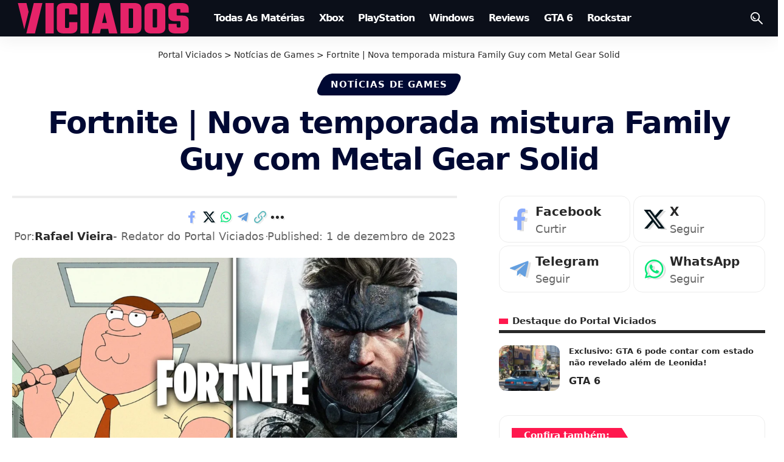

--- FILE ---
content_type: text/html; charset=UTF-8
request_url: https://viciados.net/nova-temp-fortnite-mistura-family-guy-solid-snake/
body_size: 28843
content:
<!DOCTYPE html><html lang="pt-BR" prefix="og: https://ogp.me/ns#"><head><meta charset="UTF-8" /><meta http-equiv="X-UA-Compatible" content="IE=edge" /><meta name="viewport" content="width=device-width, initial-scale=1.0" /><link rel="profile" href="https://gmpg.org/xfn/11" /><link rel="manifest" href="/superpwa-manifest.json"><link rel="prefetch" href="/superpwa-manifest.json"><meta name="theme-color" content="#f20c59"><title>Fortnite | Nova temporada mistura Family Guy com Metal Gear Solid &bull; Portal Viciados</title><meta name="description" content="A nova temporada do Fortnite já teve vazamentos, onde o seu passe de batalha fará uma mistura entre Family Guy e Metal Gear Solid!"/><meta name="robots" content="follow, index, max-snippet:-1, max-video-preview:-1, max-image-preview:large"/><link rel="canonical" href="https://viciados.net/nova-temp-fortnite-mistura-family-guy-solid-snake/" /><meta property="og:locale" content="pt_BR" /><meta property="og:type" content="article" /><meta property="og:title" content="Fortnite | Nova temporada mistura Family Guy com Metal Gear Solid &bull; Portal Viciados" /><meta property="og:description" content="A nova temporada do Fortnite já teve vazamentos, onde o seu passe de batalha fará uma mistura entre Family Guy e Metal Gear Solid!" /><meta property="og:url" content="https://viciados.net/nova-temp-fortnite-mistura-family-guy-solid-snake/" /><meta property="og:site_name" content="Portal Viciados" /><meta property="article:publisher" content="https://www.facebook.com/portalviciados/" /><meta property="article:author" content="https://www.facebook.com/portalviciados/" /><meta property="article:tag" content="Fortnite" /><meta property="article:section" content="Notícias de Games" /><meta property="og:updated_time" content="2023-12-01T09:04:00-03:00" /><meta property="og:image" content="https://viciados.net/wp-content/uploads/2023/12/Fortnite-Battle-Royale-New-Season-Leaks-Peter-Griffin-Solid-Snake-Metal-Gear-2023.webp" /><meta property="og:image:secure_url" content="https://viciados.net/wp-content/uploads/2023/12/Fortnite-Battle-Royale-New-Season-Leaks-Peter-Griffin-Solid-Snake-Metal-Gear-2023.webp" /><meta property="og:image:width" content="1920" /><meta property="og:image:height" content="1080" /><meta property="og:image:alt" content="Fortnite" /><meta property="og:image:type" content="image/webp" /><meta property="article:published_time" content="2023-12-01T09:03:55-03:00" /><meta property="article:modified_time" content="2023-12-01T09:04:00-03:00" /><meta name="twitter:card" content="summary_large_image" /><meta name="twitter:title" content="Fortnite | Nova temporada mistura Family Guy com Metal Gear Solid &bull; Portal Viciados" /><meta name="twitter:description" content="A nova temporada do Fortnite já teve vazamentos, onde o seu passe de batalha fará uma mistura entre Family Guy e Metal Gear Solid!" /><meta name="twitter:site" content="@PortalViciados" /><meta name="twitter:creator" content="@rafyron" /><meta name="twitter:image" content="https://viciados.net/wp-content/uploads/2023/12/Fortnite-Battle-Royale-New-Season-Leaks-Peter-Griffin-Solid-Snake-Metal-Gear-2023.webp" /><meta name="twitter:label1" content="Escrito por" /><meta name="twitter:data1" content="Rafael Vieira" /><meta name="twitter:label2" content="Tempo para leitura" /><meta name="twitter:data2" content="1 minuto" /><link rel='dns-prefetch' href='//www.googletagmanager.com' /><link rel='dns-prefetch' href='//www.google-analytics.com' /><link rel='dns-prefetch' href='//pagead2.googlesyndication.com' /><link rel='dns-prefetch' href='//googleads.g.doubleclick.net' /><link rel='dns-prefetch' href='//tpc.googlesyndication.com' /><link rel='dns-prefetch' href='//cm.g.doubleclick.net' /><link rel='dns-prefetch' href='//fonts.googleapis.com' /><link rel='dns-prefetch' href='//fonts.gstatic.com' /><link rel='dns-prefetch' href='//ajax.googleapis.com' /><link rel='dns-prefetch' href='//fundingchoicesmessages.google.com' /><link rel="alternate" type="application/rss+xml" title="Feed para Portal Viciados &raquo;" href="https://viciados.net/feed/" /><link rel="alternate" type="application/rss+xml" title="Feed de comentários para Portal Viciados &raquo;" href="https://viciados.net/comments/feed/" /><meta name="theme-color" content="#000933" media="(prefers-color-scheme: light)"><meta name="theme-color" content="#000933" media="(prefers-color-scheme: dark)"><meta name="msapplication-navbutton-color" content="#000933"><link rel="alternate" title="oEmbed (JSON)" type="application/json+oembed" href="https://viciados.net/wp-json/oembed/1.0/embed?url=https%3A%2F%2Fviciados.net%2Fnova-temp-fortnite-mistura-family-guy-solid-snake%2F" /><link rel="alternate" title="oEmbed (XML)" type="text/xml+oembed" href="https://viciados.net/wp-json/oembed/1.0/embed?url=https%3A%2F%2Fviciados.net%2Fnova-temp-fortnite-mistura-family-guy-solid-snake%2F&#038;format=xml" /><link rel="alternate" type="application/rss+xml" title="Feed de Portal Viciados &raquo; Story" href="https://viciados.net/web-stories/feed/"><script type="application/ld+json">{
    "@context": "https://schema.org",
    "@type": "Organization",
    "legalName": "Portal Viciados",
    "url": "https://viciados.net/",
    "email": "viciadosadm@gmail.com",
    "logo": "https://viciados.net/wp-content/uploads/2025/09/Portal-Viciados-Viciados.net_.png",
    "sameAs": [
        "https://www.facebook.com/portalviciados",
        "https://x.com/PortalViciados",
        "https://www.youtube.com/@PortalViciados",
        "https://www.instagram.com/portalviciadosoficial/",
        "https://br.pinterest.com/portalviciados/",
        "https://www.linkedin.com/company/portalviciados/",
        "https://steamcommunity.com/groups/portalviciados",
        "https://t.me/GTAVIptbr"
    ]
}</script> <style id='wp-img-auto-sizes-contain-inline-css'>img:is([sizes=auto i],[sizes^="auto," i]){contain-intrinsic-size:3000px 1500px}
/*# sourceURL=wp-img-auto-sizes-contain-inline-css */</style><link data-optimized="1" rel='stylesheet' id='wp-block-library-css' href='https://viciados.net/wp-content/litespeed/css/ae9e88d78563f651a4ea9c73b470f69f.css?ver=0f69f' media='all' /><style id='classic-theme-styles-inline-css'>/*! This file is auto-generated */
.wp-block-button__link{color:#fff;background-color:#32373c;border-radius:9999px;box-shadow:none;text-decoration:none;padding:calc(.667em + 2px) calc(1.333em + 2px);font-size:1.125em}.wp-block-file__button{background:#32373c;color:#fff;text-decoration:none}
/*# sourceURL=/wp-includes/css/classic-themes.min.css */</style><link data-optimized="1" rel='stylesheet' id='quads-style-css-css' href='https://viciados.net/wp-content/litespeed/css/d1b71f254fe271c68be225599d0d688b.css?ver=d688b' media='all' /><link data-optimized="1" rel='stylesheet' id='foxiz-elements-css' href='https://viciados.net/wp-content/litespeed/css/2541087a403bd0b92ab67fd5b8e604d2.css?ver=604d2' media='all' /><style id='global-styles-inline-css'>:root{--wp--preset--aspect-ratio--square: 1;--wp--preset--aspect-ratio--4-3: 4/3;--wp--preset--aspect-ratio--3-4: 3/4;--wp--preset--aspect-ratio--3-2: 3/2;--wp--preset--aspect-ratio--2-3: 2/3;--wp--preset--aspect-ratio--16-9: 16/9;--wp--preset--aspect-ratio--9-16: 9/16;--wp--preset--color--black: #000000;--wp--preset--color--cyan-bluish-gray: #abb8c3;--wp--preset--color--white: #ffffff;--wp--preset--color--pale-pink: #f78da7;--wp--preset--color--vivid-red: #cf2e2e;--wp--preset--color--luminous-vivid-orange: #ff6900;--wp--preset--color--luminous-vivid-amber: #fcb900;--wp--preset--color--light-green-cyan: #7bdcb5;--wp--preset--color--vivid-green-cyan: #00d084;--wp--preset--color--pale-cyan-blue: #8ed1fc;--wp--preset--color--vivid-cyan-blue: #0693e3;--wp--preset--color--vivid-purple: #9b51e0;--wp--preset--gradient--vivid-cyan-blue-to-vivid-purple: linear-gradient(135deg,rgb(6,147,227) 0%,rgb(155,81,224) 100%);--wp--preset--gradient--light-green-cyan-to-vivid-green-cyan: linear-gradient(135deg,rgb(122,220,180) 0%,rgb(0,208,130) 100%);--wp--preset--gradient--luminous-vivid-amber-to-luminous-vivid-orange: linear-gradient(135deg,rgb(252,185,0) 0%,rgb(255,105,0) 100%);--wp--preset--gradient--luminous-vivid-orange-to-vivid-red: linear-gradient(135deg,rgb(255,105,0) 0%,rgb(207,46,46) 100%);--wp--preset--gradient--very-light-gray-to-cyan-bluish-gray: linear-gradient(135deg,rgb(238,238,238) 0%,rgb(169,184,195) 100%);--wp--preset--gradient--cool-to-warm-spectrum: linear-gradient(135deg,rgb(74,234,220) 0%,rgb(151,120,209) 20%,rgb(207,42,186) 40%,rgb(238,44,130) 60%,rgb(251,105,98) 80%,rgb(254,248,76) 100%);--wp--preset--gradient--blush-light-purple: linear-gradient(135deg,rgb(255,206,236) 0%,rgb(152,150,240) 100%);--wp--preset--gradient--blush-bordeaux: linear-gradient(135deg,rgb(254,205,165) 0%,rgb(254,45,45) 50%,rgb(107,0,62) 100%);--wp--preset--gradient--luminous-dusk: linear-gradient(135deg,rgb(255,203,112) 0%,rgb(199,81,192) 50%,rgb(65,88,208) 100%);--wp--preset--gradient--pale-ocean: linear-gradient(135deg,rgb(255,245,203) 0%,rgb(182,227,212) 50%,rgb(51,167,181) 100%);--wp--preset--gradient--electric-grass: linear-gradient(135deg,rgb(202,248,128) 0%,rgb(113,206,126) 100%);--wp--preset--gradient--midnight: linear-gradient(135deg,rgb(2,3,129) 0%,rgb(40,116,252) 100%);--wp--preset--font-size--small: 13px;--wp--preset--font-size--medium: 20px;--wp--preset--font-size--large: 36px;--wp--preset--font-size--x-large: 42px;--wp--preset--spacing--20: 0.44rem;--wp--preset--spacing--30: 0.67rem;--wp--preset--spacing--40: 1rem;--wp--preset--spacing--50: 1.5rem;--wp--preset--spacing--60: 2.25rem;--wp--preset--spacing--70: 3.38rem;--wp--preset--spacing--80: 5.06rem;--wp--preset--shadow--natural: 6px 6px 9px rgba(0, 0, 0, 0.2);--wp--preset--shadow--deep: 12px 12px 50px rgba(0, 0, 0, 0.4);--wp--preset--shadow--sharp: 6px 6px 0px rgba(0, 0, 0, 0.2);--wp--preset--shadow--outlined: 6px 6px 0px -3px rgb(255, 255, 255), 6px 6px rgb(0, 0, 0);--wp--preset--shadow--crisp: 6px 6px 0px rgb(0, 0, 0);}:where(.is-layout-flex){gap: 0.5em;}:where(.is-layout-grid){gap: 0.5em;}body .is-layout-flex{display: flex;}.is-layout-flex{flex-wrap: wrap;align-items: center;}.is-layout-flex > :is(*, div){margin: 0;}body .is-layout-grid{display: grid;}.is-layout-grid > :is(*, div){margin: 0;}:where(.wp-block-columns.is-layout-flex){gap: 2em;}:where(.wp-block-columns.is-layout-grid){gap: 2em;}:where(.wp-block-post-template.is-layout-flex){gap: 1.25em;}:where(.wp-block-post-template.is-layout-grid){gap: 1.25em;}.has-black-color{color: var(--wp--preset--color--black) !important;}.has-cyan-bluish-gray-color{color: var(--wp--preset--color--cyan-bluish-gray) !important;}.has-white-color{color: var(--wp--preset--color--white) !important;}.has-pale-pink-color{color: var(--wp--preset--color--pale-pink) !important;}.has-vivid-red-color{color: var(--wp--preset--color--vivid-red) !important;}.has-luminous-vivid-orange-color{color: var(--wp--preset--color--luminous-vivid-orange) !important;}.has-luminous-vivid-amber-color{color: var(--wp--preset--color--luminous-vivid-amber) !important;}.has-light-green-cyan-color{color: var(--wp--preset--color--light-green-cyan) !important;}.has-vivid-green-cyan-color{color: var(--wp--preset--color--vivid-green-cyan) !important;}.has-pale-cyan-blue-color{color: var(--wp--preset--color--pale-cyan-blue) !important;}.has-vivid-cyan-blue-color{color: var(--wp--preset--color--vivid-cyan-blue) !important;}.has-vivid-purple-color{color: var(--wp--preset--color--vivid-purple) !important;}.has-black-background-color{background-color: var(--wp--preset--color--black) !important;}.has-cyan-bluish-gray-background-color{background-color: var(--wp--preset--color--cyan-bluish-gray) !important;}.has-white-background-color{background-color: var(--wp--preset--color--white) !important;}.has-pale-pink-background-color{background-color: var(--wp--preset--color--pale-pink) !important;}.has-vivid-red-background-color{background-color: var(--wp--preset--color--vivid-red) !important;}.has-luminous-vivid-orange-background-color{background-color: var(--wp--preset--color--luminous-vivid-orange) !important;}.has-luminous-vivid-amber-background-color{background-color: var(--wp--preset--color--luminous-vivid-amber) !important;}.has-light-green-cyan-background-color{background-color: var(--wp--preset--color--light-green-cyan) !important;}.has-vivid-green-cyan-background-color{background-color: var(--wp--preset--color--vivid-green-cyan) !important;}.has-pale-cyan-blue-background-color{background-color: var(--wp--preset--color--pale-cyan-blue) !important;}.has-vivid-cyan-blue-background-color{background-color: var(--wp--preset--color--vivid-cyan-blue) !important;}.has-vivid-purple-background-color{background-color: var(--wp--preset--color--vivid-purple) !important;}.has-black-border-color{border-color: var(--wp--preset--color--black) !important;}.has-cyan-bluish-gray-border-color{border-color: var(--wp--preset--color--cyan-bluish-gray) !important;}.has-white-border-color{border-color: var(--wp--preset--color--white) !important;}.has-pale-pink-border-color{border-color: var(--wp--preset--color--pale-pink) !important;}.has-vivid-red-border-color{border-color: var(--wp--preset--color--vivid-red) !important;}.has-luminous-vivid-orange-border-color{border-color: var(--wp--preset--color--luminous-vivid-orange) !important;}.has-luminous-vivid-amber-border-color{border-color: var(--wp--preset--color--luminous-vivid-amber) !important;}.has-light-green-cyan-border-color{border-color: var(--wp--preset--color--light-green-cyan) !important;}.has-vivid-green-cyan-border-color{border-color: var(--wp--preset--color--vivid-green-cyan) !important;}.has-pale-cyan-blue-border-color{border-color: var(--wp--preset--color--pale-cyan-blue) !important;}.has-vivid-cyan-blue-border-color{border-color: var(--wp--preset--color--vivid-cyan-blue) !important;}.has-vivid-purple-border-color{border-color: var(--wp--preset--color--vivid-purple) !important;}.has-vivid-cyan-blue-to-vivid-purple-gradient-background{background: var(--wp--preset--gradient--vivid-cyan-blue-to-vivid-purple) !important;}.has-light-green-cyan-to-vivid-green-cyan-gradient-background{background: var(--wp--preset--gradient--light-green-cyan-to-vivid-green-cyan) !important;}.has-luminous-vivid-amber-to-luminous-vivid-orange-gradient-background{background: var(--wp--preset--gradient--luminous-vivid-amber-to-luminous-vivid-orange) !important;}.has-luminous-vivid-orange-to-vivid-red-gradient-background{background: var(--wp--preset--gradient--luminous-vivid-orange-to-vivid-red) !important;}.has-very-light-gray-to-cyan-bluish-gray-gradient-background{background: var(--wp--preset--gradient--very-light-gray-to-cyan-bluish-gray) !important;}.has-cool-to-warm-spectrum-gradient-background{background: var(--wp--preset--gradient--cool-to-warm-spectrum) !important;}.has-blush-light-purple-gradient-background{background: var(--wp--preset--gradient--blush-light-purple) !important;}.has-blush-bordeaux-gradient-background{background: var(--wp--preset--gradient--blush-bordeaux) !important;}.has-luminous-dusk-gradient-background{background: var(--wp--preset--gradient--luminous-dusk) !important;}.has-pale-ocean-gradient-background{background: var(--wp--preset--gradient--pale-ocean) !important;}.has-electric-grass-gradient-background{background: var(--wp--preset--gradient--electric-grass) !important;}.has-midnight-gradient-background{background: var(--wp--preset--gradient--midnight) !important;}.has-small-font-size{font-size: var(--wp--preset--font-size--small) !important;}.has-medium-font-size{font-size: var(--wp--preset--font-size--medium) !important;}.has-large-font-size{font-size: var(--wp--preset--font-size--large) !important;}.has-x-large-font-size{font-size: var(--wp--preset--font-size--x-large) !important;}
:where(.wp-block-post-template.is-layout-flex){gap: 1.25em;}:where(.wp-block-post-template.is-layout-grid){gap: 1.25em;}
:where(.wp-block-term-template.is-layout-flex){gap: 1.25em;}:where(.wp-block-term-template.is-layout-grid){gap: 1.25em;}
:where(.wp-block-columns.is-layout-flex){gap: 2em;}:where(.wp-block-columns.is-layout-grid){gap: 2em;}
:root :where(.wp-block-pullquote){font-size: 1.5em;line-height: 1.6;}
/*# sourceURL=global-styles-inline-css */</style><link data-optimized="1" rel='stylesheet' id='gn-frontend-gnfollow-style-css' href='https://viciados.net/wp-content/litespeed/css/3f5d983031cf3226d51151454051ec24.css?ver=1ec24' media='all' /><link data-optimized="1" rel='stylesheet' id='notification-master-webpush-css' href='https://viciados.net/wp-content/litespeed/css/c15e333324970fbb099f1efba9df17b1.css?ver=f17b1' media='all' /><style id='notification-master-webpush-inline-css'>.ntfm-subscribe-btn {
color: #ffffff !important;
background-color: #000933 !important;
padding: 10px 20px 10px 20px !important;
margin: 10px 10px 10px 10px !important;
border-radius: 7px;
}
.ntfm-subscribe-btn:hover {
color: #ffffff !important;
background-color: #f20c59 !important;
}
.ntfm-subscribe-floating-btn svg {
fill: #f20c59 !important;
}
.ntfm-subscribe-floating-btn:hover svg {
fill: #ffffff !important;
}
.ntfm-subscribe-floating-btn {
background-color: #000933 !important;
border-radius: 50%;
width: 50px;
height: 50px;
z-index: 99999;
}
@media (min-width: 1025px) {
.ntfm-subscribe-floating-btn.ntfm-desktop {
bottom: 20px;
right: 20px;
}
}
@media (max-width: 1024px) and (min-width: 768px) {
.ntfm-subscribe-floating-btn.ntfm-tablet {
top: 200px;
right: 200px;
}
}
@media (max-width: 768px) {
.ntfm-subscribe-floating-btn.ntfm-mobile {
bottom: 155px;
left: 20px;
}
}
.ntfm-subscribe-floating-btn:hover {
background-color: #0009334d !important;
}

/*# sourceURL=notification-master-webpush-inline-css */</style><link data-optimized="1" rel='stylesheet' id='saswp-style-css' href='https://viciados.net/wp-content/litespeed/css/85304224cdda8fcf725bc7e552e321ed.css?ver=321ed' media='all' /><link data-optimized="1" rel='stylesheet' id='elementor-frontend-css' href='https://viciados.net/wp-content/litespeed/css/44226ad812d7ec5f3ed804a4b988e83b.css?ver=8e83b' media='all' /><link data-optimized="1" rel='stylesheet' id='elementor-post-43309-css' href='https://viciados.net/wp-content/litespeed/css/f01d82b6fb858637543ca8114b95ac1c.css?ver=5ac1c' media='all' /><link data-optimized="1" rel='stylesheet' id='elementor-post-2063-css' href='https://viciados.net/wp-content/litespeed/css/3ff9697d63d98935b51367842ed02e15.css?ver=02e15' media='all' /><link data-optimized="1" rel='stylesheet' id='foxiz-main-css' href='https://viciados.net/wp-content/litespeed/css/1fbc4d6bd54b103bd7aa6c395ef01aee.css?ver=01aee' media='all' /><style id='foxiz-main-inline-css'>:root {--body-family:system-ui, -apple-system, BlinkMacSystemFont, "Segoe UI", Roboto, Oxygen, Ubuntu, Cantarell, "Fira Sans", "Droid Sans", "Helvetica Neue", sans-serif;--body-fweight:400;--body-transform:none;--body-fsize:20px;--h1-family:system-ui, -apple-system, BlinkMacSystemFont, "Segoe UI", Roboto, Oxygen, Ubuntu, Cantarell, "Fira Sans", "Droid Sans", "Helvetica Neue", sans-serif;--h1-fweight:400;--h1-fsize:45px;--h1-fspace:-0.03778em;--h2-family:system-ui, -apple-system, BlinkMacSystemFont, "Segoe UI", Roboto, Oxygen, Ubuntu, Cantarell, "Fira Sans", "Droid Sans", "Helvetica Neue", sans-serif;--h2-fweight:700;--h2-fsize:30px;--h2-fspace:0.00000em;--h3-family:system-ui, -apple-system, BlinkMacSystemFont, "Segoe UI", Roboto, Oxygen, Ubuntu, Cantarell, "Fira Sans", "Droid Sans", "Helvetica Neue", sans-serif;--h3-fweight:700;--h3-fsize:19px;--h3-fheight:1.579;--h4-family:system-ui, -apple-system, BlinkMacSystemFont, "Segoe UI", Roboto, Oxygen, Ubuntu, Cantarell, "Fira Sans", "Droid Sans", "Helvetica Neue", sans-serif;--h4-fweight:700;--h4-fsize:16px;--h5-family:system-ui, -apple-system, BlinkMacSystemFont, "Segoe UI", Roboto, Oxygen, Ubuntu, Cantarell, "Fira Sans", "Droid Sans", "Helvetica Neue", sans-serif;--h5-fweight:700;--h5-fsize:13px;--h6-family:system-ui, -apple-system, BlinkMacSystemFont, "Segoe UI", Roboto, Oxygen, Ubuntu, Cantarell, "Fira Sans", "Droid Sans", "Helvetica Neue", sans-serif;--h6-fsize:13px;--cat-family:system-ui, -apple-system, BlinkMacSystemFont, "Segoe UI", Roboto, Oxygen, Ubuntu, Cantarell, "Fira Sans", "Droid Sans", "Helvetica Neue", sans-serif;--cat-fweight:700;--cat-fsize:15px;--meta-family:system-ui, -apple-system, BlinkMacSystemFont, "Segoe UI", Roboto, Oxygen, Ubuntu, Cantarell, "Fira Sans", "Droid Sans", "Helvetica Neue", sans-serif;--meta-fweight:400;--meta-fsize:16px;--meta-b-family:system-ui, -apple-system, BlinkMacSystemFont, "Segoe UI", Roboto, Oxygen, Ubuntu, Cantarell, "Fira Sans", "Droid Sans", "Helvetica Neue", sans-serif;--meta-b-fweight:700;--input-family:system-ui, -apple-system, BlinkMacSystemFont, "Segoe UI", Roboto, Oxygen, Ubuntu, Cantarell, "Fira Sans", "Droid Sans", "Helvetica Neue", sans-serif;--input-fweight:400;--input-fsize:14px;--btn-family:system-ui, -apple-system, BlinkMacSystemFont, "Segoe UI", Roboto, Oxygen, Ubuntu, Cantarell, "Fira Sans", "Droid Sans", "Helvetica Neue", sans-serif;--btn-fweight:700;--btn-fsize:13px;--btn-fspace:-0.03846em;--menu-family:system-ui, -apple-system, BlinkMacSystemFont, "Segoe UI", Roboto, Oxygen, Ubuntu, Cantarell, "Fira Sans", "Droid Sans", "Helvetica Neue", sans-serif;--menu-fweight:700;--menu-transform:capitalize;--menu-fsize:16px;--menu-fspace:-0.06250em;--submenu-family:system-ui, -apple-system, BlinkMacSystemFont, "Segoe UI", Roboto, Oxygen, Ubuntu, Cantarell, "Fira Sans", "Droid Sans", "Helvetica Neue", sans-serif;--submenu-fweight:400;--submenu-fsize:12px;--submenu-fspace:-0.04167em;--dwidgets-family:system-ui, -apple-system, BlinkMacSystemFont, "Segoe UI", Roboto, Oxygen, Ubuntu, Cantarell, "Fira Sans", "Droid Sans", "Helvetica Neue", sans-serif;--dwidgets-fweight:700;--dwidgets-fsize:14px;--headline-family:system-ui, -apple-system, BlinkMacSystemFont, "Segoe UI", Roboto, Oxygen, Ubuntu, Cantarell, "Fira Sans", "Droid Sans", "Helvetica Neue", sans-serif;--headline-fweight:700;--headline-fcolor:#000933;--headline-fsize:50px;--headline-fspace:-0.03000em;--tagline-family:system-ui, -apple-system, BlinkMacSystemFont, "Segoe UI", Roboto, Oxygen, Ubuntu, Cantarell, "Fira Sans", "Droid Sans", "Helvetica Neue", sans-serif;--tagline-fweight:700;--tagline-fcolor:#000933;--tagline-fsize:31px;--heading-family:system-ui, -apple-system, BlinkMacSystemFont, "Segoe UI", Roboto, Oxygen, Ubuntu, Cantarell, "Fira Sans", "Droid Sans", "Helvetica Neue", sans-serif;--heading-fweight:700;--heading-fsize:15px;--subheading-family:system-ui, -apple-system, BlinkMacSystemFont, "Segoe UI", Roboto, Oxygen, Ubuntu, Cantarell, "Fira Sans", "Droid Sans", "Helvetica Neue", sans-serif;--subheading-fweight:400;--subheading-fsize:15px;--quote-family:system-ui, -apple-system, BlinkMacSystemFont, "Segoe UI", Roboto, Oxygen, Ubuntu, Cantarell, "Fira Sans", "Droid Sans", "Helvetica Neue", sans-serif;--quote-fweight:700;--bcrumb-family:system-ui, -apple-system, BlinkMacSystemFont, "Segoe UI", Roboto, Oxygen, Ubuntu, Cantarell, "Fira Sans", "Droid Sans", "Helvetica Neue", sans-serif;--bcrumb-fsize:14px;--readmore-fsize : 13px;--headline-s-fsize : 40px;--tagline-s-fsize : 21px;}@media (max-width: 1024px) {body {--body-fsize : 20px;--h1-fsize : 25px;--h2-fsize : 20px;--h3-fsize : 17px;--h4-fsize : 14px;--h5-fsize : 12px;--h6-fsize : 12px;--cat-fsize : 10px;--readmore-fsize : 12px;--input-fsize : 13px;--btn-fsize : 12px;--bcrumb-fsize : 12px;--excerpt-fsize : 14px;--dwidgets-fsize : 14px;--headline-fsize : 45px;--headline-s-fsize : 45px;--tagline-fsize : 14px;--tagline-s-fsize : 14px;}}@media (max-width: 767px) {body {--body-fsize : 18px;--h1-fsize : 24px;--h2-fsize : 19px;--h3-fsize : 17px;--h4-fsize : 14px;--h5-fsize : 12px;--h6-fsize : 12px;--cat-fsize : 14px;--meta-fsize : 14px;--readmore-fsize : 12px;--input-fsize : 13px;--btn-fsize : 12px;--bcrumb-fsize : 12px;--heading-fsize : 15px;--excerpt-fsize : 14px;--dwidgets-fsize : 14px;--headline-fsize : 20px;--headline-s-fsize : 20px;--tagline-fsize : 12px;--tagline-s-fsize : 12px;}}:root {--g-color :#ff184e;--g-color-90 :#ff184ee6;--dark-accent :#000014;--dark-accent-90 :#000014e6;--dark-accent-0 :#00001400;--review-color :#ff184e;--indicator-bg-from :#f20c59;--indicator-bg-to :#f20c59;--indicator-height :5px;}[data-theme="dark"], .light-scheme {--solid-white :#04060c;}.is-hd-1, .is-hd-2, .is-hd-3 {--nav-bg: #0b0f19;--nav-bg-from: #0b0f19;--nav-bg-to: #0b0f19;--nav-bg-glass: #0b0f19bb;--nav-bg-glass-from: #0b0f19bb;--nav-bg-glass-to: #0b0f19bb;--nav-color :#ffffff;--nav-color-10 :#ffffff1a;}.is-hd-4 {--nav-bg: #000933;--nav-bg-from: #000933;--nav-bg-to: #000933;--nav-bg-glass: #000933bb;--nav-bg-glass-from: #000933bb;--nav-bg-glass-to: #000933bb;}[data-theme="dark"].is-hd-4 {--nav-bg: #191c20;--nav-bg-from: #191c20;--nav-bg-to: #191c20;--nav-bg-glass: #191c2011;--nav-bg-glass-from: #191c2011;--nav-bg-glass-to: #191c2011;}.is-hd-5, body.is-hd-5:not(.sticky-on) {--nav-bg: #000933;--nav-bg-from: #000933;--nav-bg-to: #000933;--nav-bg-glass: #000933bb;--nav-bg-glass-from: #000933bb;--nav-bg-glass-to: #000933bb;--nav-color-h-accent :#000933;}[data-theme="dark"].is-hd-5, [data-theme="dark"].is-hd-5:not(.sticky-on) {--nav-bg: #000933;--nav-bg-from: #000933;--nav-bg-to: #000933;--nav-bg-glass: #00093311;--nav-bg-glass-from: #00093311;--nav-bg-glass-to: #00093311;}:root {--mbnav-bg: #000933;--mbnav-bg-from: #000933;--mbnav-bg-to: #000933;--mbnav-bg-glass: #000933bb;--mbnav-bg-glass-from: #000933bb;--mbnav-bg-glass-to: #000933bb;--submbnav-bg: #f20c59;--submbnav-bg-from: #f20c59;--submbnav-bg-to: #f20c59;--mbnav-color :#ffffff;--submbnav-color :#ffffff;--submbnav-color-10 :#ffffff1a;}[data-theme="dark"] {--mbnav-bg: #0b0f19;--mbnav-bg-from: #0b0f19;--mbnav-bg-to: #0b0f19;--mbnav-bg-glass: #0b0f1911;--mbnav-bg-glass-from: #0b0f1911;--mbnav-bg-glass-to: #0b0f1911;--submbnav-bg: #0b0a16;--submbnav-bg-from: #0b0a16;--submbnav-bg-to: #0b0a16;--mbnav-color :#ffffff;--submbnav-color :#ffffff;}body.category .blog-content {--heading-size-desktop : 40px;}:root {--top-site-bg :#000933;--topad-spacing :15px;--round-3 :12px;--round-5 :15px;--round-7 :20px;--hyperlink-line-color :var(--g-color);--mbnav-height :60px;--flogo-height :50px;--s-content-width : 760px;--max-width-wo-sb : 840px;--qview-height : 45px;--s-sidebar-padding :2%;--s10-feat-ratio :45%;--s11-feat-ratio :45%;--login-popup-w : 350px;--dm-slide : #6d6d6d;}.p-readmore { font-family:'system-ui', -apple-system, BlinkMacSystemFont, 'Segoe UI', Roboto, Oxygen, Ubuntu, Cantarell, 'Fira Sans', 'Droid Sans', 'Helvetica Neue', sans-serif;font-weight:700;}.mobile-menu > li > a  { font-family:'system-ui', -apple-system, BlinkMacSystemFont, 'Segoe UI', Roboto, Oxygen, Ubuntu, Cantarell, 'Fira Sans', 'Droid Sans', 'Helvetica Neue', sans-serif;font-weight:400;font-size:16px;}.mobile-menu .sub-menu a, .logged-mobile-menu a { font-family:'system-ui', -apple-system, BlinkMacSystemFont, 'Segoe UI', Roboto, Oxygen, Ubuntu, Cantarell, 'Fira Sans', 'Droid Sans', 'Helvetica Neue', sans-serif;font-weight:700;font-size:16px;}.mobile-qview a { font-family:'system-ui', -apple-system, BlinkMacSystemFont, 'Segoe UI', Roboto, Oxygen, Ubuntu, Cantarell, 'Fira Sans', 'Droid Sans', 'Helvetica Neue', sans-serif;font-weight:700;text-transform:none;font-size:14px;letter-spacing:0,5px;}.search-header:before { background-repeat : no-repeat;background-size : cover;background-attachment : scroll;background-position : center center;}[data-theme="dark"] .search-header:before { background-repeat : no-repeat;background-size : cover;background-attachment : scroll;background-position : center center;}.header-set-1 { --rb-width :1280px; }.footer-has-bg { background-color : #000933;background-repeat : no-repeat;}[data-theme="dark"] .footer-has-bg { background-color : #16181c;}.copyright-menu a { font-size:14px; }.copyright-inner .copyright { font-size:16px; }.footer-col .widget_nav_menu a > span { font-size:14px; }.search-icon-svg { -webkit-mask-image: url(https://viciados.net/wp-content/uploads/2024/04/tech-search.svg);mask-image: url(https://viciados.net/wp-content/uploads/2024/04/tech-search.svg); }.menu-item-122761 span.menu-sub-title { color: #000000 !important;}.menu-item-122761 span.menu-sub-title { background-color: #FFFFFF;}.menu-item-144391 span.menu-sub-title { color: #000000 !important;}.menu-item-144391 span.menu-sub-title { background-color: #FFFFFF;}[data-theme="dark"] .menu-item-144391 span.menu-sub-title { color: #FFFFFF !important;}[data-theme="dark"] .menu-item-144391 span.menu-sub-title { background-color: #f20c59;}.header-social-list { font-size: 4px;}@media (min-width: 1025px) { .grid-container > .sidebar-wrap { flex: 0 0 39%; width: 39%; } .grid-container > .s-ct { flex: 0 0 60.9%; width: 60.9%; } }@media (max-width: 767px) { .header-social-list { font-size: 3.4px;} }.p-category.category-id-3, .term-i-3 {--cat-highlight : #1e73be;--cat-highlight-90 : #1e73bee6;--cat-fcolor : #ffffff;}[data-theme="dark"] .p-category.category-id-3,.light-scheme .p-category.category-id-3{--cat-fcolor : #ffffff;}.category-3 .blog-content {--heading-sub-color : #1e73be;}.is-cbox-3 {--cbox-bg : #1e73bee6;}.p-category.category-id-16122, .term-i-16122 {--cat-highlight : #1e3a67;--cat-highlight-90 : #1e3a67e6;--cat-fcolor : #c9a022;}.category-16122 .blog-content {--heading-sub-color : #1e3a67;}.is-cbox-16122 {--cbox-bg : #1e3a67e6;}.p-category.category-id-12944, .term-i-12944 {--cat-highlight : #0c0c0c;--cat-highlight-90 : #0c0c0ce6;}.category-12944 .blog-content {--heading-sub-color : #0c0c0c;}.is-cbox-12944 {--cbox-bg : #0c0c0ce6;}.p-category.category-id-13014, .term-i-13014 {--cat-highlight : #8bc34a;--cat-highlight-90 : #8bc34ae6;}.category-13014 .blog-content {--heading-sub-color : #8bc34a;}.is-cbox-13014 {--cbox-bg : #8bc34ae6;}.p-category.category-id-12940, .term-i-12940 {--cat-highlight : #6e3ab9;--cat-highlight-90 : #6e3ab9e6;}.category-12940 .blog-content {--heading-sub-color : #6e3ab9;}.is-cbox-12940 {--cbox-bg : #6e3ab9e6;}.p-category.category-id-13008, .term-i-13008 {--cat-highlight : #e91c1c;--cat-highlight-90 : #e91c1ce6;}.category-13008 .blog-content {--heading-sub-color : #e91c1c;}.is-cbox-13008 {--cbox-bg : #e91c1ce6;}.p-category.category-id-12950, .term-i-12950 {--cat-highlight : #000000;--cat-highlight-90 : #000000e6;}.category-12950 .blog-content {--heading-sub-color : #000000;}.is-cbox-12950 {--cbox-bg : #000000e6;}.p-category.category-id-12938, .term-i-12938 {--cat-highlight : #e60012;--cat-highlight-90 : #e60012e6;}.category-12938 .blog-content {--heading-sub-color : #e60012;}.is-cbox-12938 {--cbox-bg : #e60012e6;}.p-category.category-id-12, .term-i-12 {--cat-highlight : #000933;--cat-highlight-90 : #000933e6;--cat-fcolor : #ffffff;--ecat-highlight : #ffffff;}[data-theme="dark"] .p-category.category-id-12,.light-scheme .p-category.category-id-12{--cat-highlight : #000933;--cat-highlight-90 : #000933e6;--cat-fcolor : #ffffff;}[data-theme="dark"] .term-i-12,.light-scheme .term-i-12 {--ecat-highlight : #ffffff;}.category-12 .blog-content {--heading-sub-color : #000933;}.is-cbox-12 {--cbox-bg : #000933e6;}[data-theme="dark"] .is-cbox-12 {--cbox-bg : #000933e6;}.p-category.category-id-12937, .term-i-12937 {--cat-highlight : #003791;--cat-highlight-90 : #003791e6;}.category-12937 .blog-content {--heading-sub-color : #003791;}.is-cbox-12937 {--cbox-bg : #003791e6;}.p-category.category-id-2, .term-i-2 {--cat-highlight : #f20c59;--cat-highlight-90 : #f20c59e6;--cat-fcolor : #ffffff;}[data-theme="dark"] .p-category.category-id-2,.light-scheme .p-category.category-id-2{--cat-highlight : #f20c59;--cat-highlight-90 : #f20c59e6;--cat-fcolor : #ffffff;}.category-2 .blog-content {--heading-sub-color : #f20c59;}.is-cbox-2 {--cbox-bg : #f20c59e6;}[data-theme="dark"] .is-cbox-2 {--cbox-bg : #f20c59e6;}.p-category.category-id-15, .term-i-15 {--cat-highlight : #8224e3;--cat-highlight-90 : #8224e3e6;}.category-15 .blog-content {--heading-sub-color : #8224e3;}.is-cbox-15 {--cbox-bg : #8224e3e6;}.p-category.category-id-12941, .term-i-12941 {--cat-highlight : #ffab00;--cat-highlight-90 : #ffab00e6;}.category-12941 .blog-content {--heading-sub-color : #ffab00;}.is-cbox-12941 {--cbox-bg : #ffab00e6;}.p-category.category-id-12935, .term-i-12935 {--cat-highlight : #0c1c44;--cat-highlight-90 : #0c1c44e6;}.category-12935 .blog-content {--heading-sub-color : #0c1c44;}.is-cbox-12935 {--cbox-bg : #0c1c44e6;}.p-category.category-id-13961, .term-i-13961 {--cat-highlight : #0076ce;--cat-highlight-90 : #0076cee6;--cat-fcolor : #000000;}.category-13961 .blog-content {--heading-sub-color : #0076ce;}.is-cbox-13961 {--cbox-bg : #0076cee6;}.p-category.category-id-12936, .term-i-12936 {--cat-highlight : #107c10;--cat-highlight-90 : #107c10e6;}.category-12936 .blog-content {--heading-sub-color : #107c10;}.is-cbox-12936 {--cbox-bg : #107c10e6;}.live-tag:after { content: "Em tempo real: " }
/*# sourceURL=foxiz-main-inline-css */</style><link data-optimized="1" rel='stylesheet' id='foxiz-print-css' href='https://viciados.net/wp-content/litespeed/css/09af3ade9ec2e17848d870f16d1c5a62.css?ver=c5a62' media='all' /><link data-optimized="1" rel='stylesheet' id='foxiz-style-css' href='https://viciados.net/wp-content/litespeed/css/3452cc07b2a459f341a22960855456cf.css?ver=456cf' media='all' /><style id='quads-styles-inline-css'>.quads-location ins.adsbygoogle {
        background: transparent !important;
    }.quads-location .quads_rotator_img{ opacity:1 !important;}
    .quads.quads_ad_container { display: grid; grid-template-columns: auto; grid-gap: 10px; padding: 10px; }
    .grid_image{animation: fadeIn 0.5s;-webkit-animation: fadeIn 0.5s;-moz-animation: fadeIn 0.5s;
        -o-animation: fadeIn 0.5s;-ms-animation: fadeIn 0.5s;}
    .quads-ad-label { font-size: 12px; text-align: center; color: #333;}
    .quads_click_impression { display: none;} .quads-location, .quads-ads-space{max-width:100%;} @media only screen and (max-width: 480px) { .quads-ads-space, .penci-builder-element .quads-ads-space{max-width:340px;}}
/*# sourceURL=quads-styles-inline-css */</style> <script src="https://viciados.net/wp-includes/js/jquery/jquery.min.js" id="jquery-core-js"></script> <script data-optimized="1" type="litespeed/javascript" data-src="https://viciados.net/wp-content/litespeed/js/b7f5ebea927c8ccaba6f3a85c9c4b132.js?ver=4b132" id="jquery-migrate-js"></script> <link rel="preload" href="https://viciados.net/wp-content/themes/foxiz/assets/fonts/icons.woff2?ver=2.5.0" as="font" type="font/woff2" crossorigin="anonymous"><link rel="https://api.w.org/" href="https://viciados.net/wp-json/" /><link rel="alternate" title="JSON" type="application/json" href="https://viciados.net/wp-json/wp/v2/posts/107120" /><link rel="EditURI" type="application/rsd+xml" title="RSD" href="https://viciados.net/xmlrpc.php?rsd" /><meta name="generator" content="Site Kit by Google 1.170.0" /> <script type="litespeed/javascript" data-src="https://www.googletagmanager.com/gtag/js?id=G-1ZB57SLG9S"></script> <script type="litespeed/javascript">window.dataLayer=window.dataLayer||[];function gtag(){dataLayer.push(arguments)}
gtag('js',new Date());gtag('config','G-1ZB57SLG9S')</script> <script type="litespeed/javascript">(function(){var dbpr=100;if(Math.random()*100>100-dbpr){var d="dbbRum",w=window,o=document,a=addEventListener,scr=o.createElement("script");scr.async=!0;w[d]=w[d]||[];w[d].push(["presampling",dbpr]);["error","unhandledrejection"].forEach(function(t){a(t,function(e){w[d].push([t,e])})});scr.src="https://cdn.debugbear.com/rGDKdgmQThUf.js";o.head.appendChild(scr)}})()</script> <link rel="manifest" href="https://viciados.net/wp-content/uploads/notification-master/manifest.json"><meta name="generator" content="performance-lab 4.0.1; plugins: web-worker-offloading"><meta name="generator" content="web-worker-offloading 0.2.0"> <script src="//pagead2.googlesyndication.com/pagead/js/adsbygoogle.js"></script><script type="litespeed/javascript">document.cookie='quads_browser_width='+screen.width</script> <meta name="google-adsense-platform-account" content="ca-host-pub-2644536267352236"><meta name="google-adsense-platform-domain" content="sitekit.withgoogle.com"><meta name="generator" content="Elementor 3.34.1; features: e_font_icon_svg; settings: css_print_method-external, google_font-disabled, font_display-swap"> <script type="application/ld+json">{
    "@context": "https://schema.org",
    "@type": "WebSite",
    "@id": "https://viciados.net/#website",
    "url": "https://viciados.net/",
    "name": "Portal Viciados",
    "potentialAction": {
        "@type": "SearchAction",
        "target": "https://viciados.net/?s={search_term_string}",
        "query-input": "required name=search_term_string"
    }
}</script>  <script type="application/ld+json" class="saswp-schema-markup-output">[{"@context":"https:\/\/schema.org\/","@graph":[{"@type":"NewsMediaOrganization","@id":"https:\/\/viciados.net#Organization","name":"Portal Viciados","url":"https:\/\/viciados.net\/","sameAs":["https:\/\/www.youtube.com\/@PortalViciados","https:\/\/www.instagram.com\/portalviciadosoficial","https:\/\/www.facebook.com\/portalviciados\/","https:\/\/br.pinterest.com\/portalviciados\/","https:\/\/steamcommunity.com\/groups\/portalviciados","https:\/\/t.me\/viciadosnet","https:\/\/patreon.com\/cw\/PortalViciados","https:\/\/x.com\/PortalViciados","https:\/\/pt.trustpilot.com\/review\/viciados.net","https:\/\/www.crunchbase.com\/organization\/portal-viciados","https:\/\/linktr.ee\/portalviciados","https:\/\/www.linkedin.com\/company\/portalviciados\/","https:\/\/news.google.com\/publications\/CAAqJggKIiBDQklTRWdnTWFnNEtESFpwWTJsaFpHOXpMbTVsZENnQVAB","https:\/\/www.google.com\/search?kgmid=\/g\/11xlkdkb9f","https:\/\/www.google.com\/search?kgmid=\/g\/11y054zvq2","https:\/\/www.google.com\/search?kgmid=\/g\/11mldlppv8","https:\/\/www.google.com\/search?kgmid=\/g\/11zj0hbqqs","https:\/\/www.google.com\/search?kgmid=\/g\/11wq_g186n"],"legalName":"Portal Viciados","logo":{"@type":"ImageObject","url":"https:\/\/viciados.net\/wp-content\/uploads\/2022\/05\/Logotipo-Portal-Viciados-Home-2025.webp","width":"400","height":"88"},"contactPoint":{"@type":"ContactPoint","contactType":"customer support","telephone":"+351 965796647","url":"https:\/\/viciados.net\/contato\/"}},{"@type":"WebSite","@id":"https:\/\/viciados.net#website","headline":"Portal Viciados","name":"Portal Viciados","description":"O Portal Viciados \u00e9 o seu site de not\u00edcias de games, com destaque para GTA 6, Rockstar Games e os maiores lan\u00e7amentos do mundo gamer.","url":"https:\/\/viciados.net","potentialAction":{"@type":"SearchAction","target":"https:\/\/viciados.net?s={search_term_string}","query-input":"required name=search_term_string"},"publisher":{"@id":"https:\/\/viciados.net#Organization"}},{"@context":"https:\/\/schema.org\/","@type":"WebPage","@id":"https:\/\/viciados.net\/nova-temp-fortnite-mistura-family-guy-solid-snake\/#webpage","name":"Fortnite | Nova temporada mistura Family Guy com Metal Gear Solid &bull; Portal Viciados","url":"https:\/\/viciados.net\/nova-temp-fortnite-mistura-family-guy-solid-snake\/","lastReviewed":"2023-12-01T09:04:00-03:00","dateCreated":"2023-12-01T09:04:00-03:00","inLanguage":"pt-BR","description":"A nova temporada do Fortnite j\u00e1 teve vazamentos, onde o seu passe de batalha far\u00e1 uma mistura entre Family Guy e Metal Gear Solid!","keywords":"Fortnite, ","reviewedBy":{"@type":"Organization","name":"Portal Viciados","url":"https:\/\/viciados.net\/","logo":{"@type":"ImageObject","url":"https:\/\/viciados.net\/wp-content\/uploads\/2022\/05\/Logotipo-Portal-Viciados-Home-2025.webp","width":400,"height":88}},"publisher":{"@type":"Organization","name":"Portal Viciados","url":"https:\/\/viciados.net\/","logo":{"@type":"ImageObject","url":"https:\/\/viciados.net\/wp-content\/uploads\/2022\/05\/Logotipo-Portal-Viciados-Home-2025.webp","width":400,"height":88}},"primaryImageOfPage":{"@id":"https:\/\/viciados.net\/nova-temp-fortnite-mistura-family-guy-solid-snake\/#primaryimage"},"mainContentOfPage":[[{"@context":"https:\/\/schema.org\/","@type":"SiteNavigationElement","@id":"https:\/\/viciados.net\/#todas-as-materias","name":"Todas as mat\u00e9rias","url":"https:\/\/profile.google.com\/cp\/Cg0vZy8xMXkwNTR6dnEy"},{"@context":"https:\/\/schema.org\/","@type":"SiteNavigationElement","@id":"https:\/\/viciados.net\/#xbox","name":"Xbox","url":"https:\/\/viciados.net\/jogos\/xbox\/"},{"@context":"https:\/\/schema.org\/","@type":"SiteNavigationElement","@id":"https:\/\/viciados.net\/#playstation","name":"PlayStation","url":"https:\/\/viciados.net\/jogos\/playstation\/"},{"@context":"https:\/\/schema.org\/","@type":"SiteNavigationElement","@id":"https:\/\/viciados.net\/#windows","name":"Windows","url":"https:\/\/viciados.net\/jogos\/steam\/"},{"@context":"https:\/\/schema.org\/","@type":"SiteNavigationElement","@id":"https:\/\/viciados.net\/#reviews","name":"Reviews","url":"https:\/\/viciados.net\/materias-especiais\/review\/"},{"@context":"https:\/\/schema.org\/","@type":"SiteNavigationElement","@id":"https:\/\/viciados.net\/#gta-6","name":"GTA 6","url":"https:\/\/viciados.net\/games\/gta-6\/"},{"@context":"https:\/\/schema.org\/","@type":"SiteNavigationElement","@id":"https:\/\/viciados.net\/#rockstar","name":"Rockstar","url":"https:\/\/viciados.net\/viciados-em-gta\/"}]],"isPartOf":{"@id":"https:\/\/viciados.net#website"},"breadcrumb":{"@id":"https:\/\/viciados.net\/nova-temp-fortnite-mistura-family-guy-solid-snake\/#breadcrumb"}},{"@type":"BreadcrumbList","@id":"https:\/\/viciados.net\/nova-temp-fortnite-mistura-family-guy-solid-snake\/#breadcrumb","itemListElement":[{"@type":"ListItem","position":1,"item":{"@id":"https:\/\/viciados.net","name":"Portal Viciados"}},{"@type":"ListItem","position":2,"item":{"@id":"https:\/\/viciados.net\/jogos\/","name":"Not\u00edcias de Games"}},{"@type":"ListItem","position":3,"item":{"@id":"https:\/\/viciados.net\/nova-temp-fortnite-mistura-family-guy-solid-snake\/","name":"Fortnite | Nova temporada mistura Family Guy com Metal Gear Solid &bull; Portal Viciados"}}]},{"@type":"NewsArticle","@id":"https:\/\/viciados.net\/nova-temp-fortnite-mistura-family-guy-solid-snake\/#newsarticle","url":"https:\/\/viciados.net\/nova-temp-fortnite-mistura-family-guy-solid-snake\/","headline":"Fortnite | Nova temporada mistura Family Guy com Metal Gear Solid &bull; Portal Viciados","mainEntityOfPage":"https:\/\/viciados.net\/nova-temp-fortnite-mistura-family-guy-solid-snake\/#webpage","datePublished":"2023-12-01T09:04:00-03:00","dateModified":"2023-12-01T09:04:00-03:00","description":"A nova temporada do Fortnite j\u00e1 teve vazamentos, onde o seu passe de batalha far\u00e1 uma mistura entre Family Guy e Metal Gear Solid!","articleSection":"Not\u00edcias de Games","articleBody":"Fortnite\u00a0sempre foi um jogo que desde seu lan\u00e7amento vem passando por grandes mudan\u00e7as, tanto em conte\u00fado, como mudan\u00e7as em\u00a0itens\u00a0e mapas, como em gr\u00e1ficos e desempenho nas mais variadas plataformas, desde o\u00a0PC\u00a0at\u00e9 o\u00a0Nintendo Switch.    A Temporada Raiz do jogo est\u00e1 chegando ao fim, os jogadores que ainda quiserem aproveitar o mapa cl\u00e1ssico, possuem algumas horas para se despedirem. A nova temporada do jogo come\u00e7a oficialmente dia 3, e j\u00e1 temos vazamentos.    Onde a nova temporada de Fortnite mistura Family Guy com Metal Gear Solid.        A nova temporada vir\u00e1 com o nome de \"Underground\" e possivelmente \"Submundo\" em Portugu\u00eas, onde ser\u00e1 iniciada oficialmente no dia 3 de dezembro, e infelizmente, o mapa do cap\u00edtulo 1 ser\u00e1 removido.    Os vazamentos j\u00e1 revelaram o que teremos no passe de batalha da nova temporada, onde veremos uma mistura, visto que Peter Griffin e Solid Snake, de Metal Gear, s\u00e3o os destaques do novo passe.    Veja logo abaixo:     https:\/\/twitter.com\/iannzits\/status\/1730509569363714097     A foto promocional do passe de batalha da nova temporada do Fortnite foi vazado por meio do Xbox; junto de Peter e Snake, teremos novas skins, como por exemplo, uma nova vers\u00e3o Underground do Jones.    O evento, Big Bang, com o show do Eminem, acontecer\u00e1 oficialmente neste s\u00e1bado, dia 02 de dezembro, marcando o fim da temporada raiz.        Confira tamb\u00e9m:\u00a0GTA 6 | Primeiro trailer oficial de Grand Theft Auto VI pode ser revelado amanh\u00e3    Gosta do&nbsp;Portal Viciados? Contamos contigo!&nbsp;Siga-nos no Google Not\u00edcias.&nbsp;Clique aqui&nbsp;e depois em Seguir.&nbsp;Tamb\u00e9m fa\u00e7a parte da discuss\u00e3o no&nbsp;Facebook,&nbsp;Twitter&nbsp;e&nbsp;Instagram.    Fonte:\u00a0Twitter","keywords":["Fortnite"," "],"name":"Fortnite | Nova temporada mistura Family Guy com Metal Gear Solid &bull; Portal Viciados","thumbnailUrl":"https:\/\/viciados.net\/wp-content\/uploads\/2023\/12\/Fortnite-Battle-Royale-New-Season-Leaks-Peter-Griffin-Solid-Snake-Metal-Gear-2023-150x150.webp","wordCount":"234","timeRequired":"PT1M2S","mainEntity":{"@type":"WebPage","@id":"https:\/\/viciados.net\/nova-temp-fortnite-mistura-family-guy-solid-snake\/"},"author":{"@type":"Person","name":"Rafael Vieira","description":"Rafael Vieira \u00e9 Redator de Tecnologia e Games no Portal Viciados. Analista de Sistemas e Desenvolvedor cofundador da MSW Softworks, Rafael combina paix\u00e3o por jogos com conhecimento t\u00e9cnico profundo sobre software e hardware.\r\n\r\nSua autoridade na comunidade \u00e9 validada por sua atua\u00e7\u00e3o como Tradutor veterano no Grupo TraduMix \/ MixMods, uma das maiores refer\u00eancias em modifica\u00e7\u00f5es de jogos no Brasil. Siga-o no Twitter\/X [@rafyron] e Instagram [@rfayron_] para insights sobre desenvolvimento e cultura gamer.","url":"https:\/\/viciados.net\/author\/rafaelvieira\/","sameAs":["https:\/\/mswsoftworks.com.br\/","rafyron","https:\/\/www.instagram.com\/rfayron_\/","https:\/\/www.linkedin.com\/in\/rafael-boaventura-964b87234\/"],"image":{"@type":"ImageObject","url":"https:\/\/viciados.net\/wp-content\/litespeed\/avatar\/42b365a156a10078f3ade22ab93c7dab.jpg?ver=1768619057","height":96,"width":96}},"editor":{"@type":"Person","name":"Rafael Vieira","description":"Rafael Vieira \u00e9 Redator de Tecnologia e Games no Portal Viciados. Analista de Sistemas e Desenvolvedor cofundador da MSW Softworks, Rafael combina paix\u00e3o por jogos com conhecimento t\u00e9cnico profundo sobre software e hardware.\r\n\r\nSua autoridade na comunidade \u00e9 validada por sua atua\u00e7\u00e3o como Tradutor veterano no Grupo TraduMix \/ MixMods, uma das maiores refer\u00eancias em modifica\u00e7\u00f5es de jogos no Brasil. Siga-o no Twitter\/X [@rafyron] e Instagram [@rfayron_] para insights sobre desenvolvimento e cultura gamer.","url":"https:\/\/viciados.net\/author\/rafaelvieira\/","sameAs":["https:\/\/mswsoftworks.com.br\/","rafyron","https:\/\/www.instagram.com\/rfayron_\/","https:\/\/www.linkedin.com\/in\/rafael-boaventura-964b87234\/"],"image":{"@type":"ImageObject","url":"https:\/\/viciados.net\/wp-content\/litespeed\/avatar\/42b365a156a10078f3ade22ab93c7dab.jpg?ver=1768619057","height":96,"width":96}},"publisher":{"@id":"https:\/\/viciados.net#Organization"},"comment":null,"image":[{"@type":"ImageObject","@id":"https:\/\/viciados.net\/nova-temp-fortnite-mistura-family-guy-solid-snake\/#primaryimage","url":"https:\/\/viciados.net\/wp-content\/uploads\/2023\/12\/Fortnite-Battle-Royale-New-Season-Leaks-Peter-Griffin-Solid-Snake-Metal-Gear-2023.webp","width":"1920","height":"1080"},{"@type":"ImageObject","url":"https:\/\/viciados.net\/wp-content\/uploads\/2023\/11\/Fortnite-Battle-Royale-Epic-Games-Fortnite-OG-2023-1024x576.webp","width":0,"height":0,"caption":"Fortnite | Nova temporada mistura Family Guy com Metal Gear Solid"},{"@type":"ImageObject","url":"https:\/\/pbs.twimg.com\/media\/GAQAwM_X0AACpFq?format=jpg&#038;name=large","width":0,"height":0,"caption":"Fortnite | Nova temporada mistura Family Guy com Metal Gear Solid"}],"isPartOf":{"@id":"https:\/\/viciados.net\/nova-temp-fortnite-mistura-family-guy-solid-snake\/#webpage"}}]},

{"@context":"https:\/\/schema.org\/","@graph":[{"@type":"NewsMediaOrganization","@id":"https:\/\/viciados.net#Organization","name":"Portal Viciados","url":"https:\/\/viciados.net\/","sameAs":["https:\/\/www.youtube.com\/@PortalViciados","https:\/\/www.instagram.com\/portalviciadosoficial","https:\/\/www.facebook.com\/portalviciados\/","https:\/\/br.pinterest.com\/portalviciados\/","https:\/\/steamcommunity.com\/groups\/portalviciados","https:\/\/t.me\/viciadosnet","https:\/\/patreon.com\/cw\/PortalViciados","https:\/\/x.com\/PortalViciados","https:\/\/pt.trustpilot.com\/review\/viciados.net","https:\/\/www.crunchbase.com\/organization\/portal-viciados","https:\/\/linktr.ee\/portalviciados","https:\/\/www.linkedin.com\/company\/portalviciados\/","https:\/\/news.google.com\/publications\/CAAqJggKIiBDQklTRWdnTWFnNEtESFpwWTJsaFpHOXpMbTVsZENnQVAB","https:\/\/www.google.com\/search?kgmid=\/g\/11xlkdkb9f","https:\/\/www.google.com\/search?kgmid=\/g\/11y054zvq2","https:\/\/www.google.com\/search?kgmid=\/g\/11mldlppv8","https:\/\/www.google.com\/search?kgmid=\/g\/11zj0hbqqs","https:\/\/www.google.com\/search?kgmid=\/g\/11wq_g186n"],"legalName":"Portal Viciados","logo":{"@type":"ImageObject","url":"https:\/\/viciados.net\/wp-content\/uploads\/2022\/05\/Logotipo-Portal-Viciados-Home-2025.webp","width":"400","height":"88"},"contactPoint":{"@type":"ContactPoint","contactType":"customer support","telephone":"+351 965796647","url":"https:\/\/viciados.net\/contato\/"}},{"@type":"WebSite","@id":"https:\/\/viciados.net#website","headline":"Portal Viciados","name":"Portal Viciados","description":"O Portal Viciados \u00e9 o seu site de not\u00edcias de games, com destaque para GTA 6, Rockstar Games e os maiores lan\u00e7amentos do mundo gamer.","url":"https:\/\/viciados.net","potentialAction":{"@type":"SearchAction","target":"https:\/\/viciados.net?s={search_term_string}","query-input":"required name=search_term_string"},"publisher":{"@id":"https:\/\/viciados.net#Organization"}},{"@context":"https:\/\/schema.org\/","@type":"WebPage","@id":"https:\/\/viciados.net\/nova-temp-fortnite-mistura-family-guy-solid-snake\/#webpage","name":"Fortnite | Nova temporada mistura Family Guy com Metal Gear Solid &bull; Portal Viciados","url":"https:\/\/viciados.net\/nova-temp-fortnite-mistura-family-guy-solid-snake\/","lastReviewed":"2023-12-01T09:04:00-03:00","dateCreated":"2023-12-01T09:04:00-03:00","inLanguage":"pt-BR","description":"A nova temporada do Fortnite j\u00e1 teve vazamentos, onde o seu passe de batalha far\u00e1 uma mistura entre Family Guy e Metal Gear Solid!","keywords":"Fortnite, ","reviewedBy":{"@type":"Organization","name":"Portal Viciados","url":"https:\/\/viciados.net\/","logo":{"@type":"ImageObject","url":"https:\/\/viciados.net\/wp-content\/uploads\/2022\/05\/Logotipo-Portal-Viciados-Home-2025.webp","width":400,"height":88}},"publisher":{"@type":"Organization","name":"Portal Viciados","url":"https:\/\/viciados.net\/","logo":{"@type":"ImageObject","url":"https:\/\/viciados.net\/wp-content\/uploads\/2022\/05\/Logotipo-Portal-Viciados-Home-2025.webp","width":400,"height":88}},"primaryImageOfPage":{"@id":"https:\/\/viciados.net\/nova-temp-fortnite-mistura-family-guy-solid-snake\/#primaryimage"},"mainContentOfPage":[[{"@context":"https:\/\/schema.org\/","@type":"SiteNavigationElement","@id":"https:\/\/viciados.net\/#todas-as-materias","name":"Todas as mat\u00e9rias","url":"https:\/\/profile.google.com\/cp\/Cg0vZy8xMXkwNTR6dnEy"},{"@context":"https:\/\/schema.org\/","@type":"SiteNavigationElement","@id":"https:\/\/viciados.net\/#xbox","name":"Xbox","url":"https:\/\/viciados.net\/jogos\/xbox\/"},{"@context":"https:\/\/schema.org\/","@type":"SiteNavigationElement","@id":"https:\/\/viciados.net\/#playstation","name":"PlayStation","url":"https:\/\/viciados.net\/jogos\/playstation\/"},{"@context":"https:\/\/schema.org\/","@type":"SiteNavigationElement","@id":"https:\/\/viciados.net\/#windows","name":"Windows","url":"https:\/\/viciados.net\/jogos\/steam\/"},{"@context":"https:\/\/schema.org\/","@type":"SiteNavigationElement","@id":"https:\/\/viciados.net\/#reviews","name":"Reviews","url":"https:\/\/viciados.net\/materias-especiais\/review\/"},{"@context":"https:\/\/schema.org\/","@type":"SiteNavigationElement","@id":"https:\/\/viciados.net\/#gta-6","name":"GTA 6","url":"https:\/\/viciados.net\/games\/gta-6\/"},{"@context":"https:\/\/schema.org\/","@type":"SiteNavigationElement","@id":"https:\/\/viciados.net\/#rockstar","name":"Rockstar","url":"https:\/\/viciados.net\/viciados-em-gta\/"}]],"isPartOf":{"@id":"https:\/\/viciados.net#website"},"breadcrumb":{"@id":"https:\/\/viciados.net\/nova-temp-fortnite-mistura-family-guy-solid-snake\/#breadcrumb"}},{"@type":"BreadcrumbList","@id":"https:\/\/viciados.net\/nova-temp-fortnite-mistura-family-guy-solid-snake\/#breadcrumb","itemListElement":[{"@type":"ListItem","position":1,"item":{"@id":"https:\/\/viciados.net","name":"Portal Viciados"}},{"@type":"ListItem","position":2,"item":{"@id":"https:\/\/viciados.net\/jogos\/","name":"Not\u00edcias de Games"}},{"@type":"ListItem","position":3,"item":{"@id":"https:\/\/viciados.net\/nova-temp-fortnite-mistura-family-guy-solid-snake\/","name":"Fortnite | Nova temporada mistura Family Guy com Metal Gear Solid &bull; Portal Viciados"}}]},{"@type":"NewsArticle","@id":"https:\/\/viciados.net\/nova-temp-fortnite-mistura-family-guy-solid-snake\/#newsarticle","url":"https:\/\/viciados.net\/nova-temp-fortnite-mistura-family-guy-solid-snake\/","headline":"Fortnite | Nova temporada mistura Family Guy com Metal Gear Solid &bull; Portal Viciados","mainEntityOfPage":"https:\/\/viciados.net\/nova-temp-fortnite-mistura-family-guy-solid-snake\/#webpage","datePublished":"2023-12-01T09:04:00-03:00","dateModified":"2023-12-01T09:04:00-03:00","description":"A nova temporada do Fortnite j\u00e1 teve vazamentos, onde o seu passe de batalha far\u00e1 uma mistura entre Family Guy e Metal Gear Solid!","articleSection":"Not\u00edcias de Games","articleBody":"Fortnite\u00a0sempre foi um jogo que desde seu lan\u00e7amento vem passando por grandes mudan\u00e7as, tanto em conte\u00fado, como mudan\u00e7as em\u00a0itens\u00a0e mapas, como em gr\u00e1ficos e desempenho nas mais variadas plataformas, desde o\u00a0PC\u00a0at\u00e9 o\u00a0Nintendo Switch.    A Temporada Raiz do jogo est\u00e1 chegando ao fim, os jogadores que ainda quiserem aproveitar o mapa cl\u00e1ssico, possuem algumas horas para se despedirem. A nova temporada do jogo come\u00e7a oficialmente dia 3, e j\u00e1 temos vazamentos.    Onde a nova temporada de Fortnite mistura Family Guy com Metal Gear Solid.        A nova temporada vir\u00e1 com o nome de \"Underground\" e possivelmente \"Submundo\" em Portugu\u00eas, onde ser\u00e1 iniciada oficialmente no dia 3 de dezembro, e infelizmente, o mapa do cap\u00edtulo 1 ser\u00e1 removido.    Os vazamentos j\u00e1 revelaram o que teremos no passe de batalha da nova temporada, onde veremos uma mistura, visto que Peter Griffin e Solid Snake, de Metal Gear, s\u00e3o os destaques do novo passe.    Veja logo abaixo:     https:\/\/twitter.com\/iannzits\/status\/1730509569363714097     A foto promocional do passe de batalha da nova temporada do Fortnite foi vazado por meio do Xbox; junto de Peter e Snake, teremos novas skins, como por exemplo, uma nova vers\u00e3o Underground do Jones.    O evento, Big Bang, com o show do Eminem, acontecer\u00e1 oficialmente neste s\u00e1bado, dia 02 de dezembro, marcando o fim da temporada raiz.        Confira tamb\u00e9m:\u00a0GTA 6 | Primeiro trailer oficial de Grand Theft Auto VI pode ser revelado amanh\u00e3    Gosta do&nbsp;Portal Viciados? Contamos contigo!&nbsp;Siga-nos no Google Not\u00edcias.&nbsp;Clique aqui&nbsp;e depois em Seguir.&nbsp;Tamb\u00e9m fa\u00e7a parte da discuss\u00e3o no&nbsp;Facebook,&nbsp;Twitter&nbsp;e&nbsp;Instagram.    Fonte:\u00a0Twitter","keywords":["Fortnite"," "],"name":"Fortnite | Nova temporada mistura Family Guy com Metal Gear Solid &bull; Portal Viciados","thumbnailUrl":"https:\/\/viciados.net\/wp-content\/uploads\/2023\/12\/Fortnite-Battle-Royale-New-Season-Leaks-Peter-Griffin-Solid-Snake-Metal-Gear-2023-150x150.webp","wordCount":"234","timeRequired":"PT1M2S","mainEntity":{"@type":"WebPage","@id":"https:\/\/viciados.net\/nova-temp-fortnite-mistura-family-guy-solid-snake\/"},"author":{"@type":"Person","name":"Rafael Vieira","description":"Rafael Vieira \u00e9 Redator de Tecnologia e Games no Portal Viciados. Analista de Sistemas e Desenvolvedor cofundador da MSW Softworks, Rafael combina paix\u00e3o por jogos com conhecimento t\u00e9cnico profundo sobre software e hardware.\r\n\r\nSua autoridade na comunidade \u00e9 validada por sua atua\u00e7\u00e3o como Tradutor veterano no Grupo TraduMix \/ MixMods, uma das maiores refer\u00eancias em modifica\u00e7\u00f5es de jogos no Brasil. Siga-o no Twitter\/X [@rafyron] e Instagram [@rfayron_] para insights sobre desenvolvimento e cultura gamer.","url":"https:\/\/viciados.net\/author\/rafaelvieira\/","sameAs":["https:\/\/mswsoftworks.com.br\/","rafyron","https:\/\/www.instagram.com\/rfayron_\/","https:\/\/www.linkedin.com\/in\/rafael-boaventura-964b87234\/"],"image":{"@type":"ImageObject","url":"https:\/\/viciados.net\/wp-content\/litespeed\/avatar\/42b365a156a10078f3ade22ab93c7dab.jpg?ver=1768619057","height":96,"width":96}},"editor":{"@type":"Person","name":"Rafael Vieira","description":"Rafael Vieira \u00e9 Redator de Tecnologia e Games no Portal Viciados. Analista de Sistemas e Desenvolvedor cofundador da MSW Softworks, Rafael combina paix\u00e3o por jogos com conhecimento t\u00e9cnico profundo sobre software e hardware.\r\n\r\nSua autoridade na comunidade \u00e9 validada por sua atua\u00e7\u00e3o como Tradutor veterano no Grupo TraduMix \/ MixMods, uma das maiores refer\u00eancias em modifica\u00e7\u00f5es de jogos no Brasil. Siga-o no Twitter\/X [@rafyron] e Instagram [@rfayron_] para insights sobre desenvolvimento e cultura gamer.","url":"https:\/\/viciados.net\/author\/rafaelvieira\/","sameAs":["https:\/\/mswsoftworks.com.br\/","rafyron","https:\/\/www.instagram.com\/rfayron_\/","https:\/\/www.linkedin.com\/in\/rafael-boaventura-964b87234\/"],"image":{"@type":"ImageObject","url":"https:\/\/viciados.net\/wp-content\/litespeed\/avatar\/42b365a156a10078f3ade22ab93c7dab.jpg?ver=1768619057","height":96,"width":96}},"publisher":{"@id":"https:\/\/viciados.net#Organization"},"comment":null,"image":[{"@type":"ImageObject","@id":"https:\/\/viciados.net\/nova-temp-fortnite-mistura-family-guy-solid-snake\/#primaryimage","url":"https:\/\/viciados.net\/wp-content\/uploads\/2023\/12\/Fortnite-Battle-Royale-New-Season-Leaks-Peter-Griffin-Solid-Snake-Metal-Gear-2023.webp","width":"1920","height":"1080"},{"@type":"ImageObject","url":"https:\/\/viciados.net\/wp-content\/uploads\/2023\/11\/Fortnite-Battle-Royale-Epic-Games-Fortnite-OG-2023-1024x576.webp","width":0,"height":0,"caption":"Fortnite | Nova temporada mistura Family Guy com Metal Gear Solid"},{"@type":"ImageObject","url":"https:\/\/pbs.twimg.com\/media\/GAQAwM_X0AACpFq?format=jpg&#038;name=large","width":0,"height":0,"caption":"Fortnite | Nova temporada mistura Family Guy com Metal Gear Solid"}],"isPartOf":{"@id":"https:\/\/viciados.net\/nova-temp-fortnite-mistura-family-guy-solid-snake\/#webpage"}}]},

{"@context":"https:\/\/schema.org\/","@graph":[{"@type":"NewsMediaOrganization","@id":"https:\/\/viciados.net#Organization","name":"Portal Viciados","url":"https:\/\/viciados.net\/","sameAs":["https:\/\/www.youtube.com\/@PortalViciados","https:\/\/www.instagram.com\/portalviciadosoficial","https:\/\/www.facebook.com\/portalviciados\/","https:\/\/br.pinterest.com\/portalviciados\/","https:\/\/steamcommunity.com\/groups\/portalviciados","https:\/\/t.me\/viciadosnet","https:\/\/patreon.com\/cw\/PortalViciados","https:\/\/x.com\/PortalViciados","https:\/\/pt.trustpilot.com\/review\/viciados.net","https:\/\/www.crunchbase.com\/organization\/portal-viciados","https:\/\/linktr.ee\/portalviciados","https:\/\/www.linkedin.com\/company\/portalviciados\/","https:\/\/news.google.com\/publications\/CAAqJggKIiBDQklTRWdnTWFnNEtESFpwWTJsaFpHOXpMbTVsZENnQVAB","https:\/\/www.google.com\/search?kgmid=\/g\/11xlkdkb9f","https:\/\/www.google.com\/search?kgmid=\/g\/11y054zvq2","https:\/\/www.google.com\/search?kgmid=\/g\/11mldlppv8","https:\/\/www.google.com\/search?kgmid=\/g\/11zj0hbqqs","https:\/\/www.google.com\/search?kgmid=\/g\/11wq_g186n"],"legalName":"Portal Viciados","logo":{"@type":"ImageObject","url":"https:\/\/viciados.net\/wp-content\/uploads\/2022\/05\/Logotipo-Portal-Viciados-Home-2025.webp","width":"400","height":"88"},"contactPoint":{"@type":"ContactPoint","contactType":"customer support","telephone":"+351 965796647","url":"https:\/\/viciados.net\/contato\/"}},{"@type":"WebSite","@id":"https:\/\/viciados.net#website","headline":"Portal Viciados","name":"Portal Viciados","description":"O Portal Viciados \u00e9 o seu site de not\u00edcias de games, com destaque para GTA 6, Rockstar Games e os maiores lan\u00e7amentos do mundo gamer.","url":"https:\/\/viciados.net","potentialAction":{"@type":"SearchAction","target":"https:\/\/viciados.net?s={search_term_string}","query-input":"required name=search_term_string"},"publisher":{"@id":"https:\/\/viciados.net#Organization"}},{"@context":"https:\/\/schema.org\/","@type":"WebPage","@id":"https:\/\/viciados.net\/nova-temp-fortnite-mistura-family-guy-solid-snake\/#webpage","name":"Fortnite | Nova temporada mistura Family Guy com Metal Gear Solid &bull; Portal Viciados","url":"https:\/\/viciados.net\/nova-temp-fortnite-mistura-family-guy-solid-snake\/","lastReviewed":"2023-12-01T09:04:00-03:00","dateCreated":"2023-12-01T09:04:00-03:00","inLanguage":"pt-BR","description":"A nova temporada do Fortnite j\u00e1 teve vazamentos, onde o seu passe de batalha far\u00e1 uma mistura entre Family Guy e Metal Gear Solid!","keywords":"Fortnite, ","reviewedBy":{"@type":"Organization","name":"Portal Viciados","url":"https:\/\/viciados.net\/","logo":{"@type":"ImageObject","url":"https:\/\/viciados.net\/wp-content\/uploads\/2022\/05\/Logotipo-Portal-Viciados-Home-2025.webp","width":400,"height":88}},"publisher":{"@type":"Organization","name":"Portal Viciados","url":"https:\/\/viciados.net\/","logo":{"@type":"ImageObject","url":"https:\/\/viciados.net\/wp-content\/uploads\/2022\/05\/Logotipo-Portal-Viciados-Home-2025.webp","width":400,"height":88}},"primaryImageOfPage":{"@id":"https:\/\/viciados.net\/nova-temp-fortnite-mistura-family-guy-solid-snake\/#primaryimage"},"mainContentOfPage":[[{"@context":"https:\/\/schema.org\/","@type":"SiteNavigationElement","@id":"https:\/\/viciados.net\/#todas-as-materias","name":"Todas as mat\u00e9rias","url":"https:\/\/profile.google.com\/cp\/Cg0vZy8xMXkwNTR6dnEy"},{"@context":"https:\/\/schema.org\/","@type":"SiteNavigationElement","@id":"https:\/\/viciados.net\/#xbox","name":"Xbox","url":"https:\/\/viciados.net\/jogos\/xbox\/"},{"@context":"https:\/\/schema.org\/","@type":"SiteNavigationElement","@id":"https:\/\/viciados.net\/#playstation","name":"PlayStation","url":"https:\/\/viciados.net\/jogos\/playstation\/"},{"@context":"https:\/\/schema.org\/","@type":"SiteNavigationElement","@id":"https:\/\/viciados.net\/#windows","name":"Windows","url":"https:\/\/viciados.net\/jogos\/steam\/"},{"@context":"https:\/\/schema.org\/","@type":"SiteNavigationElement","@id":"https:\/\/viciados.net\/#reviews","name":"Reviews","url":"https:\/\/viciados.net\/materias-especiais\/review\/"},{"@context":"https:\/\/schema.org\/","@type":"SiteNavigationElement","@id":"https:\/\/viciados.net\/#gta-6","name":"GTA 6","url":"https:\/\/viciados.net\/games\/gta-6\/"},{"@context":"https:\/\/schema.org\/","@type":"SiteNavigationElement","@id":"https:\/\/viciados.net\/#rockstar","name":"Rockstar","url":"https:\/\/viciados.net\/viciados-em-gta\/"}]],"isPartOf":{"@id":"https:\/\/viciados.net#website"},"breadcrumb":{"@id":"https:\/\/viciados.net\/nova-temp-fortnite-mistura-family-guy-solid-snake\/#breadcrumb"}},{"@type":"BreadcrumbList","@id":"https:\/\/viciados.net\/nova-temp-fortnite-mistura-family-guy-solid-snake\/#breadcrumb","itemListElement":[{"@type":"ListItem","position":1,"item":{"@id":"https:\/\/viciados.net","name":"Portal Viciados"}},{"@type":"ListItem","position":2,"item":{"@id":"https:\/\/viciados.net\/jogos\/","name":"Not\u00edcias de Games"}},{"@type":"ListItem","position":3,"item":{"@id":"https:\/\/viciados.net\/nova-temp-fortnite-mistura-family-guy-solid-snake\/","name":"Fortnite | Nova temporada mistura Family Guy com Metal Gear Solid &bull; Portal Viciados"}}]},{"@type":"NewsArticle","@id":"https:\/\/viciados.net\/nova-temp-fortnite-mistura-family-guy-solid-snake\/#newsarticle","url":"https:\/\/viciados.net\/nova-temp-fortnite-mistura-family-guy-solid-snake\/","headline":"Fortnite | Nova temporada mistura Family Guy com Metal Gear Solid &bull; Portal Viciados","mainEntityOfPage":"https:\/\/viciados.net\/nova-temp-fortnite-mistura-family-guy-solid-snake\/#webpage","datePublished":"2023-12-01T09:04:00-03:00","dateModified":"2023-12-01T09:04:00-03:00","description":"A nova temporada do Fortnite j\u00e1 teve vazamentos, onde o seu passe de batalha far\u00e1 uma mistura entre Family Guy e Metal Gear Solid!","articleSection":"Not\u00edcias de Games","articleBody":"Fortnite\u00a0sempre foi um jogo que desde seu lan\u00e7amento vem passando por grandes mudan\u00e7as, tanto em conte\u00fado, como mudan\u00e7as em\u00a0itens\u00a0e mapas, como em gr\u00e1ficos e desempenho nas mais variadas plataformas, desde o\u00a0PC\u00a0at\u00e9 o\u00a0Nintendo Switch.    A Temporada Raiz do jogo est\u00e1 chegando ao fim, os jogadores que ainda quiserem aproveitar o mapa cl\u00e1ssico, possuem algumas horas para se despedirem. A nova temporada do jogo come\u00e7a oficialmente dia 3, e j\u00e1 temos vazamentos.    Onde a nova temporada de Fortnite mistura Family Guy com Metal Gear Solid.        A nova temporada vir\u00e1 com o nome de \"Underground\" e possivelmente \"Submundo\" em Portugu\u00eas, onde ser\u00e1 iniciada oficialmente no dia 3 de dezembro, e infelizmente, o mapa do cap\u00edtulo 1 ser\u00e1 removido.    Os vazamentos j\u00e1 revelaram o que teremos no passe de batalha da nova temporada, onde veremos uma mistura, visto que Peter Griffin e Solid Snake, de Metal Gear, s\u00e3o os destaques do novo passe.    Veja logo abaixo:     https:\/\/twitter.com\/iannzits\/status\/1730509569363714097     A foto promocional do passe de batalha da nova temporada do Fortnite foi vazado por meio do Xbox; junto de Peter e Snake, teremos novas skins, como por exemplo, uma nova vers\u00e3o Underground do Jones.    O evento, Big Bang, com o show do Eminem, acontecer\u00e1 oficialmente neste s\u00e1bado, dia 02 de dezembro, marcando o fim da temporada raiz.        Confira tamb\u00e9m:\u00a0GTA 6 | Primeiro trailer oficial de Grand Theft Auto VI pode ser revelado amanh\u00e3    Gosta do&nbsp;Portal Viciados? Contamos contigo!&nbsp;Siga-nos no Google Not\u00edcias.&nbsp;Clique aqui&nbsp;e depois em Seguir.&nbsp;Tamb\u00e9m fa\u00e7a parte da discuss\u00e3o no&nbsp;Facebook,&nbsp;Twitter&nbsp;e&nbsp;Instagram.    Fonte:\u00a0Twitter","keywords":["Fortnite"," "],"name":"Fortnite | Nova temporada mistura Family Guy com Metal Gear Solid &bull; Portal Viciados","thumbnailUrl":"https:\/\/viciados.net\/wp-content\/uploads\/2023\/12\/Fortnite-Battle-Royale-New-Season-Leaks-Peter-Griffin-Solid-Snake-Metal-Gear-2023-150x150.webp","wordCount":"234","timeRequired":"PT1M2S","mainEntity":{"@type":"WebPage","@id":"https:\/\/viciados.net\/nova-temp-fortnite-mistura-family-guy-solid-snake\/"},"author":{"@type":"Person","name":"Rafael Vieira","description":"Rafael Vieira \u00e9 Redator de Tecnologia e Games no Portal Viciados. Analista de Sistemas e Desenvolvedor cofundador da MSW Softworks, Rafael combina paix\u00e3o por jogos com conhecimento t\u00e9cnico profundo sobre software e hardware.\r\n\r\nSua autoridade na comunidade \u00e9 validada por sua atua\u00e7\u00e3o como Tradutor veterano no Grupo TraduMix \/ MixMods, uma das maiores refer\u00eancias em modifica\u00e7\u00f5es de jogos no Brasil. Siga-o no Twitter\/X [@rafyron] e Instagram [@rfayron_] para insights sobre desenvolvimento e cultura gamer.","url":"https:\/\/viciados.net\/author\/rafaelvieira\/","sameAs":["https:\/\/mswsoftworks.com.br\/","rafyron","https:\/\/www.instagram.com\/rfayron_\/","https:\/\/www.linkedin.com\/in\/rafael-boaventura-964b87234\/"],"image":{"@type":"ImageObject","url":"https:\/\/viciados.net\/wp-content\/litespeed\/avatar\/42b365a156a10078f3ade22ab93c7dab.jpg?ver=1768619057","height":96,"width":96}},"editor":{"@type":"Person","name":"Rafael Vieira","description":"Rafael Vieira \u00e9 Redator de Tecnologia e Games no Portal Viciados. Analista de Sistemas e Desenvolvedor cofundador da MSW Softworks, Rafael combina paix\u00e3o por jogos com conhecimento t\u00e9cnico profundo sobre software e hardware.\r\n\r\nSua autoridade na comunidade \u00e9 validada por sua atua\u00e7\u00e3o como Tradutor veterano no Grupo TraduMix \/ MixMods, uma das maiores refer\u00eancias em modifica\u00e7\u00f5es de jogos no Brasil. Siga-o no Twitter\/X [@rafyron] e Instagram [@rfayron_] para insights sobre desenvolvimento e cultura gamer.","url":"https:\/\/viciados.net\/author\/rafaelvieira\/","sameAs":["https:\/\/mswsoftworks.com.br\/","rafyron","https:\/\/www.instagram.com\/rfayron_\/","https:\/\/www.linkedin.com\/in\/rafael-boaventura-964b87234\/"],"image":{"@type":"ImageObject","url":"https:\/\/viciados.net\/wp-content\/litespeed\/avatar\/42b365a156a10078f3ade22ab93c7dab.jpg?ver=1768619057","height":96,"width":96}},"publisher":{"@id":"https:\/\/viciados.net#Organization"},"comment":null,"image":[{"@type":"ImageObject","@id":"https:\/\/viciados.net\/nova-temp-fortnite-mistura-family-guy-solid-snake\/#primaryimage","url":"https:\/\/viciados.net\/wp-content\/uploads\/2023\/12\/Fortnite-Battle-Royale-New-Season-Leaks-Peter-Griffin-Solid-Snake-Metal-Gear-2023.webp","width":"1920","height":"1080"},{"@type":"ImageObject","url":"https:\/\/viciados.net\/wp-content\/uploads\/2023\/11\/Fortnite-Battle-Royale-Epic-Games-Fortnite-OG-2023-1024x576.webp","width":0,"height":0,"caption":"Fortnite | Nova temporada mistura Family Guy com Metal Gear Solid"},{"@type":"ImageObject","url":"https:\/\/pbs.twimg.com\/media\/GAQAwM_X0AACpFq?format=jpg&#038;name=large","width":0,"height":0,"caption":"Fortnite | Nova temporada mistura Family Guy com Metal Gear Solid"}],"isPartOf":{"@id":"https:\/\/viciados.net\/nova-temp-fortnite-mistura-family-guy-solid-snake\/#webpage"}}]}]</script> <style>.e-con.e-parent:nth-of-type(n+4):not(.e-lazyloaded):not(.e-no-lazyload),
				.e-con.e-parent:nth-of-type(n+4):not(.e-lazyloaded):not(.e-no-lazyload) * {
					background-image: none !important;
				}
				@media screen and (max-height: 1024px) {
					.e-con.e-parent:nth-of-type(n+3):not(.e-lazyloaded):not(.e-no-lazyload),
					.e-con.e-parent:nth-of-type(n+3):not(.e-lazyloaded):not(.e-no-lazyload) * {
						background-image: none !important;
					}
				}
				@media screen and (max-height: 640px) {
					.e-con.e-parent:nth-of-type(n+2):not(.e-lazyloaded):not(.e-no-lazyload),
					.e-con.e-parent:nth-of-type(n+2):not(.e-lazyloaded):not(.e-no-lazyload) * {
						background-image: none !important;
					}
				}</style> <script type="litespeed/javascript">(function(w,d,s,l,i){w[l]=w[l]||[];w[l].push({'gtm.start':new Date().getTime(),event:'gtm.js'});var f=d.getElementsByTagName(s)[0],j=d.createElement(s),dl=l!='dataLayer'?'&l='+l:'';j.async=!0;j.src='https://www.googletagmanager.com/gtm.js?id='+i+dl;f.parentNode.insertBefore(j,f)})(window,document,'script','dataLayer','GTM-MSV4X8F')</script>  <script async src="https://pagead2.googlesyndication.com/pagead/js/adsbygoogle.js?client=ca-pub-8663628261708365&amp;host=ca-host-pub-2644536267352236" crossorigin="anonymous"></script> <link rel="icon" href="https://viciados.net/wp-content/uploads/2024/05/cropped-ICONE-1-32x32.png" sizes="32x32" /><link rel="icon" href="https://viciados.net/wp-content/uploads/2024/05/cropped-ICONE-1-192x192.png" sizes="192x192" /><link rel="apple-touch-icon" href="https://viciados.net/wp-content/uploads/2024/05/cropped-ICONE-1-180x180.png" /><meta name="msapplication-TileImage" content="https://viciados.net/wp-content/uploads/2024/05/cropped-ICONE-1-270x270.png" /> <script type="application/ld+json" class="gnpub-schema-markup-output">{"@context":"https:\/\/schema.org\/","@type":"NewsArticle","@id":"https:\/\/viciados.net\/nova-temp-fortnite-mistura-family-guy-solid-snake\/#newsarticle","url":"https:\/\/viciados.net\/nova-temp-fortnite-mistura-family-guy-solid-snake\/","image":{"@type":"ImageObject","url":"https:\/\/viciados.net\/wp-content\/uploads\/2023\/12\/Fortnite-Battle-Royale-New-Season-Leaks-Peter-Griffin-Solid-Snake-Metal-Gear-2023-150x150.webp","width":150,"height":150},"headline":"Fortnite | Nova temporada mistura Family Guy com Metal Gear Solid","mainEntityOfPage":"https:\/\/viciados.net\/nova-temp-fortnite-mistura-family-guy-solid-snake\/","datePublished":"2023-12-01T09:04:00-03:00","dateModified":"2023-12-01T09:04:00-03:00","description":"A nova temporada do Fortnite j\u00e1 teve vazamentos, onde o seu passe de batalha far\u00e1 uma mistura entre Family Guy e Metal Gear Solid!","articleSection":"Not\u00edcias de Games","articleBody":"Fortnite\u00a0sempre foi um jogo que desde seu lan\u00e7amento vem passando por grandes mudan\u00e7as, tanto em conte\u00fado, como mudan\u00e7as em\u00a0itens\u00a0e mapas, como em gr\u00e1ficos e desempenho nas mais variadas plataformas, desde o\u00a0PC\u00a0at\u00e9 o\u00a0Nintendo Switch.\n\n\n\nA Temporada Raiz do jogo est\u00e1 chegando ao fim, os jogadores que ainda quiserem aproveitar o mapa cl\u00e1ssico, possuem algumas horas para se despedirem. A nova temporada do jogo come\u00e7a oficialmente dia 3, e j\u00e1 temos vazamentos.\n\n\n\nOnde a nova temporada de Fortnite mistura Family Guy com Metal Gear Solid.\n\n\n\n\n\n\n\nA nova temporada vir\u00e1 com o nome de \"Underground\" e possivelmente \"Submundo\" em Portugu\u00eas, onde ser\u00e1 iniciada oficialmente no dia 3 de dezembro, e infelizmente, o mapa do cap\u00edtulo 1 ser\u00e1 removido.\n\n\n\nOs vazamentos j\u00e1 revelaram o que teremos no passe de batalha da nova temporada, onde veremos uma mistura, visto que Peter Griffin e Solid Snake, de Metal Gear, s\u00e3o os destaques do novo passe.\n\n\n\nVeja logo abaixo:\n\n\n\n\nhttps:\/\/twitter.com\/iannzits\/status\/1730509569363714097\n\n\n\n\nA foto promocional do passe de batalha da nova temporada do Fortnite foi vazado por meio do Xbox; junto de Peter e Snake, teremos novas skins, como por exemplo, uma nova vers\u00e3o Underground do Jones.\n\n\n\nO evento, Big Bang, com o show do Eminem, acontecer\u00e1 oficialmente neste s\u00e1bado, dia 02 de dezembro, marcando o fim da temporada raiz.\n\n\n\n\n\n\n\nConfira tamb\u00e9m:\u00a0GTA 6 | Primeiro trailer oficial de Grand Theft Auto VI pode ser revelado amanh\u00e3\n\n\n\nGosta do&nbsp;Portal Viciados? Contamos contigo!&nbsp;Siga-nos no Google Not\u00edcias.&nbsp;Clique aqui&nbsp;e depois em Seguir.&nbsp;Tamb\u00e9m fa\u00e7a parte da discuss\u00e3o no&nbsp;Facebook,&nbsp;Twitter&nbsp;e&nbsp;Instagram.\n\n\n\nFonte:\u00a0Twitter","keywords":"Fortnite, ","name":"Fortnite | Nova temporada mistura Family Guy com Metal Gear Solid","thumbnailUrl":"https:\/\/viciados.net\/wp-content\/uploads\/2023\/12\/Fortnite-Battle-Royale-New-Season-Leaks-Peter-Griffin-Solid-Snake-Metal-Gear-2023-150x150.webp","wordCount":235,"timeRequired":"PT1M2S","mainEntity":{"@type":"WebPage","@id":"https:\/\/viciados.net\/nova-temp-fortnite-mistura-family-guy-solid-snake\/"},"author":{"@type":"Person","name":"Rafael Vieira","description":"Rafael Vieira \u00e9 Redator de Tecnologia e Games no Portal Viciados. Analista de Sistemas e Desenvolvedor cofundador da MSW Softworks, Rafael combina paix\u00e3o por jogos com conhecimento t\u00e9cnico profundo sobre software e hardware.\r\n\r\nSua autoridade na comunidade \u00e9 validada por sua atua\u00e7\u00e3o como Tradutor veterano no Grupo TraduMix \/ MixMods, uma das maiores refer\u00eancias em modifica\u00e7\u00f5es de jogos no Brasil. Siga-o no Twitter\/X [@rafyron] e Instagram [@rfayron_] para insights sobre desenvolvimento e cultura gamer.","url":"https:\/\/viciados.net\/author\/rafaelvieira\/","sameAs":["https:\/\/mswsoftworks.com.br\/","rafyron","https:\/\/www.instagram.com\/rfayron_\/","https:\/\/www.linkedin.com\/in\/rafael-boaventura-964b87234\/"],"image":{"@type":"ImageObject","url":"https:\/\/viciados.net\/wp-content\/litespeed\/avatar\/42b365a156a10078f3ade22ab93c7dab.jpg?ver=1768619057","height":96,"width":96}},"editor":{"@type":"Person","name":"Rafael Vieira","description":"Rafael Vieira \u00e9 Redator de Tecnologia e Games no Portal Viciados. Analista de Sistemas e Desenvolvedor cofundador da MSW Softworks, Rafael combina paix\u00e3o por jogos com conhecimento t\u00e9cnico profundo sobre software e hardware.\r\n\r\nSua autoridade na comunidade \u00e9 validada por sua atua\u00e7\u00e3o como Tradutor veterano no Grupo TraduMix \/ MixMods, uma das maiores refer\u00eancias em modifica\u00e7\u00f5es de jogos no Brasil. Siga-o no Twitter\/X [@rafyron] e Instagram [@rfayron_] para insights sobre desenvolvimento e cultura gamer.","url":"https:\/\/viciados.net\/author\/rafaelvieira\/","sameAs":["https:\/\/mswsoftworks.com.br\/","rafyron","https:\/\/www.instagram.com\/rfayron_\/","https:\/\/www.linkedin.com\/in\/rafael-boaventura-964b87234\/"],"image":{"@type":"ImageObject","url":"https:\/\/viciados.net\/wp-content\/litespeed\/avatar\/42b365a156a10078f3ade22ab93c7dab.jpg?ver=1768619057","height":96,"width":96}}}</script> </head><body data-rsssl=1 class="wp-singular post-template-default single single-post postid-107120 single-format-standard wp-custom-logo wp-embed-responsive wp-theme-foxiz elementor-default elementor-kit-43309 menu-ani-1 hover-ani-1 btn-ani-3 btn-transform-1 is-rm-1 lmeta-all loader-4 dark-sw-1 mtax-1 toc-smooth is-hd-1 is-standard-1a centered-header is-mstick yes-tstick  is-mstick is-smart-sticky is-cmode is-jscount" data-theme="default">
<noscript>
<iframe data-lazyloaded="1" src="about:blank" data-litespeed-src="https://www.googletagmanager.com/ns.html?id=GTM-MSV4X8F" height="0" width="0" style="display:none;visibility:hidden"></iframe>
</noscript><div class="site-outer"><div id="site-header" class="header-wrap rb-section header-set-1 header-1 header-wrapper style-shadow has-quick-menu"><div id="navbar-outer" class="navbar-outer"><div id="sticky-holder" class="sticky-holder"><div class="navbar-wrap"><div class="rb-container edge-padding"><div class="navbar-inner"><div class="navbar-left"><div class="logo-wrap is-image-logo site-branding is-logo-svg">
<a href="https://viciados.net/" class="logo" title="Portal Viciados">
<img class="logo-default" data-mode="default" src="https://viciados.net/wp-content/uploads/2025/11/VICIADOS-1.svg" alt="Portal Viciados" decoding="async" loading="eager" fetchpriority="high"><img class="logo-dark" data-mode="dark" src="https://viciados.net/wp-content/uploads/2025/11/VICIADOS-1.svg" alt="Portal Viciados" decoding="async" loading="eager" fetchpriority="high">			</a></div><nav id="site-navigation" class="main-menu-wrap" aria-label="main menu"><ul id="menu-menu-principal-portal-viciados" class="main-menu rb-menu large-menu" itemscope itemtype="https://www.schema.org/SiteNavigationElement"><li id="menu-item-122761" class="menu-item menu-item-type-custom menu-item-object-custom menu-item-122761"><a href="https://profile.google.com/cp/Cg0vZy8xMXkwNTR6dnEy"><span>Todas as matérias</span></a></li><li id="menu-item-118416" class="menu-item menu-item-type-taxonomy menu-item-object-category menu-item-118416"><a href="https://viciados.net/jogos/xbox/"><span>Xbox</span></a></li><li id="menu-item-118411" class="menu-item menu-item-type-taxonomy menu-item-object-category menu-item-118411"><a href="https://viciados.net/jogos/playstation/"><span>PlayStation</span></a></li><li id="menu-item-118412" class="menu-item menu-item-type-taxonomy menu-item-object-category menu-item-118412"><a href="https://viciados.net/jogos/steam/"><span>Windows</span></a></li><li id="menu-item-161231" class="menu-item menu-item-type-taxonomy menu-item-object-category menu-item-161231"><a href="https://viciados.net/materias-especiais/review/"><span>Reviews</span></a></li><li id="menu-item-171072" class="menu-item menu-item-type-post_type menu-item-object-games menu-item-171072"><a href="https://viciados.net/games/gta-6/"><span>GTA 6</span></a></li><li id="menu-item-118413" class="menu-item menu-item-type-taxonomy menu-item-object-category menu-item-118413"><a href="https://viciados.net/viciados-em-gta/"><span>Rockstar</span></a></li></ul></nav><div id="s-title-sticky" class="s-title-sticky"><div class="s-title-sticky-left">
<span class="sticky-title-label">Leitura:</span>
<span class="h4 sticky-title">Fortnite | Nova temporada mistura Family Guy com Metal Gear Solid</span></div></div></div><div class="navbar-right"><div class="wnav-holder w-header-search header-dropdown-outer">
<a href="#" role="button" data-title="Pesquisar" class="icon-holder header-element search-btn search-trigger" aria-label="Search">
<span class="search-icon-svg"></span>							</a><div class="header-dropdown"><div class="header-search-form is-icon-layout"><form method="get" action="https://viciados.net/" class="rb-search-form"  data-search="post" data-limit="0" data-follow="0" data-tax="category" data-dsource="0"  data-ptype=""><div class="search-form-inner"><span class="search-icon"><span class="search-icon-svg"></span></span><span class="search-text"><input type="text" class="field" placeholder="Pesquise no Portal Viciados... " value="" name="s"/></span><span class="rb-search-submit"><input type="submit" value="Pesquisar"/><i class="rbi rbi-cright" aria-hidden="true"></i></span></div></form></div></div></div></div></div></div></div><div id="header-mobile" class="header-mobile mh-style-shadow"><div class="header-mobile-wrap"><div class="mbnav edge-padding"><div class="navbar-left"><div class="mobile-toggle-wrap">
<a href="#" class="mobile-menu-trigger" role="button" rel="nofollow" aria-label="Open mobile menu">		<span class="burger-icon"><span></span><span></span><span></span></span>
</a></div><div class="mobile-logo-wrap is-image-logo site-branding is-logo-svg">
<a href="https://viciados.net/" title="Portal Viciados">
<img class="logo-default" data-mode="default" src="https://viciados.net/wp-content/uploads/2025/11/VICIADOS-1.svg" alt="Portal Viciados" decoding="async" loading="eager" fetchpriority="high"><img class="logo-dark" data-mode="dark" src="https://viciados.net/wp-content/uploads/2025/11/VICIADOS-1.svg" alt="Portal Viciados" decoding="async" loading="eager" fetchpriority="high">			</a></div></div><div class="navbar-right"></div></div><div class="mobile-qview"><ul id="menu-menu-rapido-1" class="mobile-qview-inner"><li class="menu-item menu-item-type-custom menu-item-object-custom menu-item-144391"><a href="https://profile.google.com/cp/Cg0vZy8xMXkwNTR6dnEy"><span>Todas as matérias</span></a></li><li class="menu-item menu-item-type-custom menu-item-object-custom menu-item-171458"><a href="https://viciados.net/?s="><span><i class="menu-item-icon fa-solid fa-magnifying-glass" aria-hidden="true"></i>Pesquise</span></a></li></ul></div></div><div class="mobile-collapse"><div class="collapse-holder"><div class="collapse-inner"><nav class="mobile-menu-wrap edge-padding"><ul id="mobile-menu" class="mobile-menu"><li class="menu-item menu-item-type-custom menu-item-object-custom menu-item-122761"><a href="https://profile.google.com/cp/Cg0vZy8xMXkwNTR6dnEy"><span>Todas as matérias</span></a></li><li class="menu-item menu-item-type-taxonomy menu-item-object-category menu-item-118416"><a href="https://viciados.net/jogos/xbox/"><span>Xbox</span></a></li><li class="menu-item menu-item-type-taxonomy menu-item-object-category menu-item-118411"><a href="https://viciados.net/jogos/playstation/"><span>PlayStation</span></a></li><li class="menu-item menu-item-type-taxonomy menu-item-object-category menu-item-118412"><a href="https://viciados.net/jogos/steam/"><span>Windows</span></a></li><li class="menu-item menu-item-type-taxonomy menu-item-object-category menu-item-161231"><a href="https://viciados.net/materias-especiais/review/"><span>Reviews</span></a></li><li class="menu-item menu-item-type-post_type menu-item-object-games menu-item-171072"><a href="https://viciados.net/games/gta-6/"><span>GTA 6</span></a></li><li class="menu-item menu-item-type-taxonomy menu-item-object-category menu-item-118413"><a href="https://viciados.net/viciados-em-gta/"><span>Rockstar</span></a></li></ul></nav><div class="collapse-sections"></div></div></div></div></div></div></div></div><div class="site-wrap"><div class="single-standard-1 standard-1a is-sidebar-right sticky-sidebar"><div class="rb-s-container edge-padding"><article id="post-107120" class="post-107120 post type-post status-publish format-standard has-post-thumbnail category-jogos tag-fortnite"><header class="single-header"><aside class="breadcrumb-wrap breadcrumb-navxt s-breadcrumb"><div class="breadcrumb-inner" vocab="https://schema.org/" typeof="BreadcrumbList"><span property="itemListElement" typeof="ListItem"><a property="item" typeof="WebPage" title="Go to Portal Viciados." href="https://viciados.net" class="home" ><span property="name">Portal Viciados</span></a><meta property="position" content="1"></span> &gt; <span property="itemListElement" typeof="ListItem"><a property="item" typeof="WebPage" title="Go to the Notícias de Games Categoria archives." href="https://viciados.net/jogos/" class="taxonomy category" ><span property="name">Notícias de Games</span></a><meta property="position" content="2"></span> &gt; <span property="itemListElement" typeof="ListItem"><span property="name" class="post post-post current-item">Fortnite | Nova temporada mistura Family Guy com Metal Gear Solid</span><meta property="url" content="https://viciados.net/nova-temp-fortnite-mistura-family-guy-solid-snake/"><meta property="position" content="3"></span></div></aside><div class="s-cats ecat-bg-1"><div class="p-categories"><a class="p-category category-id-12" href="https://viciados.net/jogos/" rel="category">Notícias de Games</a></div></div><h1 class="s-title fw-headline">Fortnite | Nova temporada mistura Family Guy com Metal Gear Solid</h1></header><div class="grid-container"><div class="s-ct"><div class="single-meta meta-s-dot yes-minimal is-meta-author-text yes-border yes-center"><div class="smeta-in"><div class="smeta-sec"><div class="p-meta"><div class="meta-inner is-meta"><div class="meta-el">
<span class="meta-label">Por:</span>
<a class="meta-author-url meta-author" href="https://viciados.net/author/rafaelvieira/">Rafael Vieira</a>				<span class="meta-label meta-job">&#45;&nbsp;Redator do Portal Viciados</span></div><div class="meta-el meta-date">
<time  datetime="2023-12-01T09:04:00-03:00">Published: 1 de dezembro de 2023</time></div></div></div></div></div><div class="smeta-extra"><div class="t-shared-sec tooltips-n is-color"><div class="t-shared-header is-meta">
<i class="rbi rbi-share" aria-hidden="true"></i><span class="share-label">Compartilhar</span></div><div class="effect-fadeout">			<a class="share-action share-trigger icon-facebook" aria-label="Share on Facebook" href="https://www.facebook.com/sharer.php?u=https%3A%2F%2Fviciados.net%2Fnova-temp-fortnite-mistura-family-guy-solid-snake%2F" data-title="Facebook" rel="nofollow noopener"><i class="rbi rbi-facebook" aria-hidden="true"></i></a>
<a class="share-action share-trigger icon-twitter" aria-label="Share on X" href="https://twitter.com/intent/tweet?text=Fortnite+%7C+Nova+temporada+mistura+Family+Guy+com+Metal+Gear+Solid&amp;url=https%3A%2F%2Fviciados.net%2Fnova-temp-fortnite-mistura-family-guy-solid-snake%2F&amp;via=rafyron" data-title="X" rel="nofollow noopener">
<i class="rbi rbi-twitter" aria-hidden="true"></i></a>
<a class="share-action icon-whatsapp is-web" aria-label="Share on Whatsapp" href="https://web.whatsapp.com/send?text=Fortnite+%7C+Nova+temporada+mistura+Family+Guy+com+Metal+Gear+Solid &#9758; https%3A%2F%2Fviciados.net%2Fnova-temp-fortnite-mistura-family-guy-solid-snake%2F" target="_blank" data-title="WhatsApp" rel="nofollow noopener"><i class="rbi rbi-whatsapp" aria-hidden="true"></i></a>
<a class="share-action icon-whatsapp is-mobile" aria-label="Share on Whatsapp" href="whatsapp://send?text=Fortnite+%7C+Nova+temporada+mistura+Family+Guy+com+Metal+Gear+Solid &#9758; https%3A%2F%2Fviciados.net%2Fnova-temp-fortnite-mistura-family-guy-solid-snake%2F" target="_blank" data-title="WhatsApp" rel="nofollow noopener"><i class="rbi rbi-whatsapp" aria-hidden="true"></i></a>
<a class="share-action share-trigger icon-telegram" aria-label="Share on Telegram" href="https://t.me/share/?url=https%3A%2F%2Fviciados.net%2Fnova-temp-fortnite-mistura-family-guy-solid-snake%2F&amp;text=Fortnite+%7C+Nova+temporada+mistura+Family+Guy+com+Metal+Gear+Solid" data-title="Telegram" rel="nofollow noopener"><i class="rbi rbi-telegram" aria-hidden="true"></i></a>
<a class="share-action icon-copy copy-trigger" aria-label="Copy Link" href="#" rel="nofollow" role="button" data-copied="Copied!" data-link="https://viciados.net/nova-temp-fortnite-mistura-family-guy-solid-snake/" data-copy="Copy Link"><i class="rbi rbi-link-o" aria-hidden="true"></i></a>
<a class="share-action native-share-trigger more-icon" aria-label="More" href="#" rel="nofollow" role="button" data-link="https://viciados.net/nova-temp-fortnite-mistura-family-guy-solid-snake/" data-ptitle="Fortnite | Nova temporada mistura Family Guy com Metal Gear Solid" data-title="Mais" ><i class="rbi rbi-more" aria-hidden="true"></i></a></div></div></div></div><div class="s-feat-outer"><div class="s-feat"><img fetchpriority="high" width="860" height="484" src="https://viciados.net/wp-content/uploads/2023/12/Fortnite-Battle-Royale-New-Season-Leaks-Peter-Griffin-Solid-Snake-Metal-Gear-2023.webp" class="attachment-foxiz_crop_o1 size-foxiz_crop_o1 wp-post-image" alt="" loading="eager" fetchpriority="high" decoding="sync" srcset="https://viciados.net/wp-content/uploads/2023/12/Fortnite-Battle-Royale-New-Season-Leaks-Peter-Griffin-Solid-Snake-Metal-Gear-2023.webp 1920w, https://viciados.net/wp-content/uploads/2023/12/Fortnite-Battle-Royale-New-Season-Leaks-Peter-Griffin-Solid-Snake-Metal-Gear-2023-300x169.webp 300w, https://viciados.net/wp-content/uploads/2023/12/Fortnite-Battle-Royale-New-Season-Leaks-Peter-Griffin-Solid-Snake-Metal-Gear-2023-1024x576.webp 1024w, https://viciados.net/wp-content/uploads/2023/12/Fortnite-Battle-Royale-New-Season-Leaks-Peter-Griffin-Solid-Snake-Metal-Gear-2023-768x432.webp 768w, https://viciados.net/wp-content/uploads/2023/12/Fortnite-Battle-Royale-New-Season-Leaks-Peter-Griffin-Solid-Snake-Metal-Gear-2023-1536x864.webp 1536w, https://viciados.net/wp-content/uploads/2023/12/Fortnite-Battle-Royale-New-Season-Leaks-Peter-Griffin-Solid-Snake-Metal-Gear-2023-696x392.webp 696w, https://viciados.net/wp-content/uploads/2023/12/Fortnite-Battle-Royale-New-Season-Leaks-Peter-Griffin-Solid-Snake-Metal-Gear-2023-1068x601.webp 1068w, https://viciados.net/wp-content/uploads/2023/12/Fortnite-Battle-Royale-New-Season-Leaks-Peter-Griffin-Solid-Snake-Metal-Gear-2023-747x420.webp 747w, https://viciados.net/wp-content/uploads/2023/12/Fortnite-Battle-Royale-New-Season-Leaks-Peter-Griffin-Solid-Snake-Metal-Gear-2023-150x84.webp 150w" sizes="(max-width: 860px) 100vw, 860px" /></div></div><div class="s-ct-wrap"><div class="s-ct-inner"><div class="e-ct-outer"><div class="entry-content rbct clearfix"><div><div class="quads-location quads-ad175704 " id="quads-ad175704" style="float:none;margin:0px 3px 3px 3px;padding:0px 0px 0px 0px;" data-lazydelay="3000"><div class="quads-ad-label quads-ad-label-new">Artigo continua após anúncio!</div><ins class="adsbygoogle"
style="display:block;"
data-ad-format="auto"
data-ad-client="ca-pub-4213299176271843"
data-ad-slot="4948615906, 8426853888, 9325767236"></ins> <script>(adsbygoogle = window.adsbygoogle || []).push({});</script> </div><p><strong><a href="https://viciados.net/nova-temporada-raiz-fortnite-comeca-hoje-03-novembro/" target="_blank" rel="noreferrer noopener">Fortnite</a></strong>&nbsp;sempre foi um jogo que desde seu lan&ccedil;amento vem passando por grandes mudan&ccedil;as, tanto em conte&uacute;do, como mudan&ccedil;as em&nbsp;<a href="https://viciados.net/gta-6-conheca-os-itens-e-ferramentas-que-estarao-disponiveis-na-gameplay-de-grand-theft-auto-vi/?swcfpc=1">itens</a>&nbsp;e mapas, como em gr&aacute;ficos e desempenho nas mais variadas plataformas, desde o&nbsp;<strong>PC</strong>&nbsp;at&eacute; o&nbsp;<strong>Nintendo Switch</strong>.</p><p>A <a href="https://viciados.net/nova-temporada-raiz-fortnite-comeca-hoje-03-novembro/" target="_blank" rel="noreferrer noopener">Temporada Raiz</a> do jogo est&aacute; chegando ao fim, os jogadores que ainda quiserem aproveitar o mapa cl&aacute;ssico, possuem algumas horas para se despedirem. A nova temporada do jogo come&ccedil;a oficialmente dia 3, e j&aacute; temos vazamentos.</p><p>Onde a nova temporada de <strong><a href="https://viciados.net/tag/fortnite/" class="link-interno-plugin">Fortnite</a></strong> mistura <strong>Family Guy</strong> com <strong>Metal Gear Solid</strong>.</p><figure class="wp-block-image size-large"><img data-lazyloaded="1" data-placeholder-resp="1024x576" src="[data-uri]" decoding="async" width="1024" height="576" data-src="https://viciados.net/wp-content/uploads/2023/11/Fortnite-Battle-Royale-Epic-Games-Fortnite-OG-2023-1024x576.webp" alt="Fortnite | Nova temporada mistura Family Guy com Metal Gear Solid" class="wp-image-103183" data-srcset="https://viciados.net/wp-content/uploads/2023/11/Fortnite-Battle-Royale-Epic-Games-Fortnite-OG-2023-1024x576.webp 1024w, https://viciados.net/wp-content/uploads/2023/11/Fortnite-Battle-Royale-Epic-Games-Fortnite-OG-2023-300x169.webp 300w, https://viciados.net/wp-content/uploads/2023/11/Fortnite-Battle-Royale-Epic-Games-Fortnite-OG-2023-768x432.webp 768w, https://viciados.net/wp-content/uploads/2023/11/Fortnite-Battle-Royale-Epic-Games-Fortnite-OG-2023-1536x864.webp 1536w, https://viciados.net/wp-content/uploads/2023/11/Fortnite-Battle-Royale-Epic-Games-Fortnite-OG-2023-150x84.webp 150w, https://viciados.net/wp-content/uploads/2023/11/Fortnite-Battle-Royale-Epic-Games-Fortnite-OG-2023.webp 1920w" data-sizes="(max-width: 1024px) 100vw, 1024px"></figure><p>A nova temporada vir&aacute; com o nome de &ldquo;<strong>Underground</strong>&rdquo; e possivelmente &ldquo;<strong>Submundo</strong>&rdquo; em Portugu&ecirc;s, onde ser&aacute; iniciada oficialmente no dia 3 de dezembro, e infelizmente, o mapa do cap&iacute;tulo 1 ser&aacute; removido.</p><p>Os vazamentos j&aacute; revelaram o que teremos no passe de batalha da nova temporada, onde veremos uma mistura, visto que <strong>Peter Griffin</strong> e <strong>Solid Snake</strong>, de <strong>Metal Gear</strong>, s&atilde;o os destaques do novo passe.</p><p>Veja logo abaixo:</p><div class="quads-location quads-ad175703 " id="quads-ad175703" style="float:none;margin:0px 3px 3px 3px;padding:0px 0px 0px 0px;" data-lazydelay="3000"><div class="quads-ad-label quads-ad-label-new">Artigo continua após anúncio!</div><ins class="adsbygoogle"
style="display:block;"
data-ad-format="auto"
data-ad-client="ca-pub-4213299176271843"
data-ad-slot="4948615906, 8426853888, 9325767236"></ins> <script>(adsbygoogle = window.adsbygoogle || []).push({});</script> </div><figure class="wp-block-embed is-type-rich is-provider-twitter wp-block-embed-twitter"><div class="wp-block-embed__wrapper"><blockquote class="twitter-tweet" data-width="550" data-dnt="true"><p lang="pt" dir="ltr">Peter Griffin, de Family Guy, e Solid Snake, de Metal Gear, estar&atilde;o no Passe de Batalha do Cap&iacute;tulo 5 da Temporada 1 do <a href="https://twitter.com/hashtag/Fortnite?src=hash&amp;ref_src=twsrc%5Etfw" target="_blank" rel="noopener">#Fortnite</a>! &#128293; <a href="https://t.co/oCjqqGp9L3">pic.twitter.com/oCjqqGp9L3</a></p>&mdash; iannzits (@iannzits) <a href="https://twitter.com/iannzits/status/1730509569363714097?ref_src=twsrc%5Etfw" target="_blank" rel="noopener">December 1, 2023</a></blockquote><script type="litespeed/javascript" data-src="https://platform.twitter.com/widgets.js" charset="utf-8"></script> </div></figure><p>A foto promocional do passe de batalha da nova temporada do <strong>Fortnite</strong> foi vazado por meio do <strong>Xbox</strong>; junto de <strong>Peter e Snake</strong>, teremos novas skins, como por exemplo, uma nova vers&atilde;o <strong>Underground do Jones</strong>.</p><p>O evento, <strong>Big Bang</strong>, com o show do <strong>Eminem</strong>, acontecer&aacute; oficialmente neste s&aacute;bado, dia 02 de dezembro, marcando o fim da temporada raiz.</p><figure class="wp-block-image size-large"><img data-lazyloaded="1" src="[data-uri]" decoding="async" data-src="https://pbs.twimg.com/media/GAQAwM_X0AACpFq?format=jpg&amp;name=large" alt="Fortnite | Nova temporada mistura Family Guy com Metal Gear Solid"></figure><p><strong>Confira tamb&eacute;m:</strong>&nbsp;<a href="https://viciados.net/gta-6-trailer-oficial-grand-theft-auto-vi-amanha/" target="_blank" rel="noreferrer noopener">GTA 6 | Primeiro trailer oficial de Grand Theft Auto VI pode ser revelado amanh&atilde;</a></p><p>Gosta do&nbsp;<strong>Portal Viciados</strong>? Contamos contigo!&nbsp;<strong>Siga-nos no Google Not&iacute;cias.&nbsp;<a href="https://news.google.com/publications/CAAiEDJcDR_wUKWaDRZxc_uqj3kqFAgKIhAyXA0f8FClmg0WcXP7qo95?hl=pt-BR&amp;gl=BR&amp;ceid=BR%3Apt-419" target="_blank" rel="noreferrer noopener">Clique aqui</a>&nbsp;e depois em Seguir.</strong>&nbsp;Tamb&eacute;m fa&ccedil;a parte da discuss&atilde;o no&nbsp;<strong><a href="https://www.facebook.com/portalviciados" target="_blank" rel="noreferrer noopener">Facebook</a></strong>,&nbsp;<a href="https://mobile.twitter.com/PortalViciados" target="_blank" rel="noreferrer noopener"><strong>Twitter</strong></a>&nbsp;e&nbsp;<a href="https://www.instagram.com/portalviciadosoficial/" target="_blank" rel="noreferrer noopener">Instagram</a>.</p><p><strong>Fonte:</strong>&nbsp;<a href="https://twitter.com/iannzits/status/1730509569363714097" target="_blank" rel="noreferrer noopener">Twitter</a></p></div><div class="quads-location quads-ad175702 " id="quads-ad175702" style="float:none;margin:0px 3px 3px 3px;padding:0px 0px 0px 0px;" data-lazydelay="3000"><div class="quads-ad-label quads-ad-label-new">Artigo continua após anúncio!</div><ins class="adsbygoogle"
style="display:block;"
data-ad-format="auto"
data-ad-client="ca-pub-4213299176271843"
data-ad-slot="4948615906, 8426853888, 9325767236"></ins> <script>(adsbygoogle = window.adsbygoogle || []).push({});</script> </div></div><div class="efoot efoot-bg  p-categories"><div class="efoot-bar tag-bar">
<span class="blabel is-meta"><i class="rbi rbi-tag" aria-hidden="true"></i>MARCADO:</span><a href="https://viciados.net/tag/fortnite/" rel="tag">Fortnite</a></div></div></div></div></div><div class="usr-holder entry-sec"><div class="ubox"><div class="ubox-header"><div class="author-info-wrap"><a class="author-avatar" href="https://viciados.net/author/rafaelvieira/" rel="nofollow" aria-label="Visit posts by Rafael Vieira"><img data-lazyloaded="1" data-placeholder-resp="150x150" src="[data-uri]" width="150" height="150" data-src="https://viciados.net/wp-content/uploads/2025/10/rafael-boaventura-viciados-001-150x150.webp" class="photo avatar" alt="" loading="lazy" decoding="async" data-srcset="https://viciados.net/wp-content/uploads/2025/10/rafael-boaventura-viciados-001-150x150.webp 150w, https://viciados.net/wp-content/uploads/2025/10/rafael-boaventura-viciados-001-96x96.webp 96w" data-sizes="auto, (max-width: 150px) 100vw, 150px" /></a><div class="is-meta"><div class="nname-info meta-author"><span class="meta-label">Por:</span><a class="nice-name" href="https://viciados.net/author/rafaelvieira/">Rafael Vieira</a><i class="verified-tick rbi rbi-wavy"></i></div><span class="author-job">Redator do Portal Viciados</span></div></div><div class="usocials tooltips-n meta-text"><span class="ef-label">Seguir:</span><a class="social-link-website" aria-label="Site" data-title="Site" href="https://mswsoftworks.com.br/" target="_blank" rel="noopener nofollow"><i class="rbi rbi-link" aria-hidden="true"></i></a><a class="social-link-twitter" aria-label="X" data-title="X" href="https://x.com/rafyron" target="_blank" rel="noopener nofollow"><i class="rbi rbi-twitter" aria-hidden="true"></i></a><a class="social-link-instagram" aria-label="Instagram" data-title="Instagram" href="https://www.instagram.com/rfayron_/" target="_blank" rel="noopener nofollow"><i class="rbi rbi-instagram" aria-hidden="true"></i></a><a class="social-link-linkedin" aria-label="LinkedIn" data-title="LinkedIn" href="https://www.linkedin.com/in/rafael-boaventura-964b87234/" target="_blank" rel="noopener nofollow"><i class="rbi rbi-linkedin" aria-hidden="true"></i></a></div></div><div class="bio-description rb-text">Rafael Vieira é Redator de Tecnologia e Games no Portal Viciados. Analista de Sistemas e Desenvolvedor cofundador da MSW Softworks, Rafael combina paixão por jogos com conhecimento técnico profundo sobre software e hardware.Sua autoridade na comunidade é validada por sua atuação como Tradutor veterano no Grupo TraduMix / MixMods, uma das maiores referências em modificações de jogos no Brasil. Siga-o no Twitter/X [@rafyron] e Instagram [@rfayron_] para insights sobre desenvolvimento e cultura gamer.</div></div></div><div class="entry-pagination e-pagi entry-sec"><div class="inner"><div class="nav-el nav-left">
<a href="https://viciados.net/gta-6-trailer-oficial-grand-theft-auto-vi-amanha/">
<span class="nav-label is-meta"><i class="rbi rbi-angle-left" aria-hidden="true"></i><span>Artigo anterior</span></span>
<span class="nav-inner h4">
<img data-lazyloaded="1" data-placeholder-resp="150x150" src="[data-uri]" width="150" height="150" data-src="https://viciados.net/wp-content/uploads/2023/11/GTA-6-Rockstar-Games-Trailer-Jason-Lucia-Teaser-Vice-City-Grand-Theft-Auto-VI-SIX-2024-150x150.webp" class="attachment-thumbnail size-thumbnail wp-post-image" alt="" decoding="async" data-srcset="https://viciados.net/wp-content/uploads/2023/11/GTA-6-Rockstar-Games-Trailer-Jason-Lucia-Teaser-Vice-City-Grand-Theft-Auto-VI-SIX-2024-150x150.webp 150w, https://viciados.net/wp-content/uploads/2023/11/GTA-6-Rockstar-Games-Trailer-Jason-Lucia-Teaser-Vice-City-Grand-Theft-Auto-VI-SIX-2024-96x96.webp 96w" data-sizes="(max-width: 150px) 100vw, 150px" fetchpriority="low" loading="lazy" />	                <span class="e-pagi-holder"><span class="e-pagi-title p-url">GTA 6 | Primeiro trailer oficial de Grand Theft Auto VI pode ser revelado amanhã</span></span>
</span>
</a></div><div class="nav-el nav-right">
<a href="https://viciados.net/capcom-confirma-novos-remakes-resident-evil-em-breve/">
<span class="nav-label is-meta"><span>Próximo artigo</span><i class="rbi rbi-angle-right" aria-hidden="true"></i></span>
<span class="nav-inner h4">
<img data-lazyloaded="1" data-placeholder-resp="150x150" src="[data-uri]" width="150" height="150" data-src="https://viciados.net/wp-content/uploads/2023/10/Capcom-REX-Engine-2023-Resident-Evil-4-Remake-150x150.webp" class="attachment-thumbnail size-thumbnail wp-post-image" alt="" decoding="async" data-srcset="https://viciados.net/wp-content/uploads/2023/10/Capcom-REX-Engine-2023-Resident-Evil-4-Remake-150x150.webp 150w, https://viciados.net/wp-content/uploads/2023/10/Capcom-REX-Engine-2023-Resident-Evil-4-Remake-80x80.webp 80w, https://viciados.net/wp-content/uploads/2023/10/Capcom-REX-Engine-2023-Resident-Evil-4-Remake-96x96.webp 96w" data-sizes="(max-width: 150px) 100vw, 150px" fetchpriority="low" loading="lazy" />               <span class="e-pagi-holder"><span class="e-pagi-title p-url">Capcom confirma que teremos novos remakes de Resident Evil chegando em breve</span></span>
</span>
</a></div></div></div></div><div class="sidebar-wrap single-sidebar has-border is-border-gray"><div class="sidebar-inner clearfix"><div id="widget-follower-2" class="widget rb-section w-sidebar clearfix widget-follower"><div class="socials-counter h6 is-style-15 is-gstyle-3 is-icon-color is-h-bg"><div class="social-follower effect-fadeout"><div class="follower-el fb-follower"><a target="_blank" href="https://facebook.com/https://www.facebook.com/portalviciados" class="facebook" aria-label="Facebook" rel="noopener nofollow"></a><span class="follower-inner"><span class="fnicon"><i class="rbi rbi-facebook" aria-hidden="true"></i></span><span class="fnlabel">Facebook</span><span class="text-count">Curtir</span></span></div><div class="follower-el twitter-follower"><a target="_blank" href="https://twitter.com/PortalViciados" class="twitter" aria-label="X" rel="noopener nofollow"></a><span class="follower-inner"><span class="fnicon"><i class="rbi rbi-twitter" aria-hidden="true"></i></span><span class="fnlabel">X</span><span class="text-count">Seguir</span></span></div><div class="follower-el telegram-follower"><a target="_blank" href="https://t.me/viciadosnet" class="telegram" aria-label="Telegram" rel="noopener nofollow"></a><span class="follower-inner"><span class="fnicon"><i class="rbi rbi-telegram" aria-hidden="true"></i></span><span class="fnlabel">Telegram</span><span class="text-count">Seguir</span></span></div><div class="follower-el whatsapp-follower"><a target="_blank" href="https://whatsapp.com/channel/0029Vb669E4Gk1FpsPLuPr2Y" class="whatsapp" aria-label="WhatsApp" rel="noopener nofollow"></a><span class="follower-inner"><span class="fnicon"><i class="rbi rbi-whatsapp" aria-hidden="true"></i></span><span class="fnlabel">WhatsApp</span><span class="text-count">Seguir</span></span></div></div></div></div><div id="widget-post-2" class="widget rb-section w-sidebar clearfix widget-post"><div class="block-h widget-heading heading-layout-12"><div class="heading-inner"><h4 class="heading-title"><span>Destaque do Portal Viciados</span></h4></div></div><div class="widget-p-listing"><div class="p-wrap p-small p-list-small-2" data-pid="175867"><div class="feat-holder"><div class="p-featured ratio-v1">
<a class="p-flink" href="https://viciados.net/exclusivo-gta-6-estado-revelado-leonida/" title="Exclusivo: GTA 6 pode contar com estado não revelado além de Leonida!">
<img width="150" height="150" src="https://viciados.net/wp-content/uploads/2025/07/GTA-6-Grand-Theft-Auto-VI-Online-2-Vice-City-Rockstar-Games-2026-150x150.webp" class="featured-img wp-post-image" alt="" fetchpriority="low" loading="lazy" decoding="async" srcset="https://viciados.net/wp-content/uploads/2025/07/GTA-6-Grand-Theft-Auto-VI-Online-2-Vice-City-Rockstar-Games-2026-150x150.webp 150w, https://viciados.net/wp-content/uploads/2025/07/GTA-6-Grand-Theft-Auto-VI-Online-2-Vice-City-Rockstar-Games-2026-96x96.webp 96w" sizes="(max-width: 150px) 100vw, 150px" />		</a></div></div><div class="p-content"><h5 class="entry-title">		<a class="p-url" href="https://viciados.net/exclusivo-gta-6-estado-revelado-leonida/" rel="bookmark">Exclusivo: GTA 6 pode contar com estado não revelado além de Leonida!</a></h5><div class="p-meta"><div class="meta-inner is-meta"><div class="meta-el meta-tax meta-bold">
<a class="category-12940" href="https://viciados.net/viciados-em-gta/gta-6/">GTA 6</a></div></div></div></div></div></div></div><div id="block-24" class="widget rb-section w-sidebar clearfix widget_block"><div class="related-sec related-2 is-width-wide is-style-default"><div class="inner block-list-small-2"><div class="block-h heading-layout-16"><div class="heading-inner"><h3 class="heading-title none-toc"><span>Confira também:</span></h3></div></div><div class="block-inner"><div class="p-wrap p-small p-list-small-2" data-pid="176129"><div class="feat-holder"><div class="p-featured ratio-v1">
<a class="p-flink" href="https://viciados.net/disseram-gta-6-adiado-rockstar-games-tem-de-acabar/" title="Disseram que GTA 6 foi adiado oficialmente pela Rockstar Games… isso tem de acabar!">
<img loading="lazy" width="150" height="150" src="https://viciados.net/wp-content/uploads/2025/12/GTA-6-Grand-Theft-Auto-VI-Celular-2026-150x150.webp" class="featured-img wp-post-image" alt="" fetchpriority="low" loading="lazy" srcset="https://viciados.net/wp-content/uploads/2025/12/GTA-6-Grand-Theft-Auto-VI-Celular-2026-150x150.webp 150w, https://viciados.net/wp-content/uploads/2025/12/GTA-6-Grand-Theft-Auto-VI-Celular-2026-96x96.webp 96w" sizes="auto, (max-width: 150px) 100vw, 150px" decoding="async" />		</a></div></div><div class="p-content"><div class="entry-title h4 none-toc">		<a class="p-url" href="https://viciados.net/disseram-gta-6-adiado-rockstar-games-tem-de-acabar/" rel="bookmark">Disseram que GTA 6 foi adiado oficialmente pela Rockstar Games… isso tem de acabar!</a></div><div class="p-meta"><div class="meta-inner is-meta"><div class="meta-el meta-update">
<time  datetime="2026-01-19T20:33:48-03:00">19 de janeiro de 2026</time></div></div></div></div></div><div class="p-wrap p-small p-list-small-2" data-pid="176195"><div class="feat-holder"><div class="p-featured ratio-v1">
<a class="p-flink" href="https://viciados.net/ps5-dualsense-limitado-marathon-revelado/" title="PS5 | DualSense limitado de Marathon é revelado e deve esgotar rapidamente">
<img loading="lazy" width="150" height="150" src="https://viciados.net/wp-content/uploads/2026/01/DualSense-limitado-Marathon-2026-150x150.webp" class="featured-img wp-post-image" alt="" fetchpriority="low" loading="lazy" srcset="https://viciados.net/wp-content/uploads/2026/01/DualSense-limitado-Marathon-2026-150x150.webp 150w, https://viciados.net/wp-content/uploads/2026/01/DualSense-limitado-Marathon-2026-96x96.webp 96w" sizes="auto, (max-width: 150px) 100vw, 150px" decoding="async" />		</a></div></div><div class="p-content"><div class="entry-title h4 none-toc">		<a class="p-url" href="https://viciados.net/ps5-dualsense-limitado-marathon-revelado/" rel="bookmark">PS5 | DualSense limitado de Marathon é revelado e deve esgotar rapidamente</a></div><div class="p-meta"><div class="meta-inner is-meta"><div class="meta-el meta-update">
<time  datetime="2026-01-19T18:46:08-03:00">19 de janeiro de 2026</time></div></div></div></div></div><div class="p-wrap p-small p-list-small-2" data-pid="176187"><div class="feat-holder"><div class="p-featured ratio-v1">
<a class="p-flink" href="https://viciados.net/stellar-blade-2-pode-levar-franquia-china/" title="Stellar Blade 2 pode levar a franquia para a China">
<img loading="lazy" width="150" height="150" src="https://viciados.net/wp-content/uploads/2026/01/Stellar-Blade-2-China-2026-150x150.webp" class="featured-img wp-post-image" alt="" fetchpriority="low" loading="lazy" srcset="https://viciados.net/wp-content/uploads/2026/01/Stellar-Blade-2-China-2026-150x150.webp 150w, https://viciados.net/wp-content/uploads/2026/01/Stellar-Blade-2-China-2026-96x96.webp 96w" sizes="auto, (max-width: 150px) 100vw, 150px" decoding="async" />		</a></div></div><div class="p-content"><div class="entry-title h4 none-toc">		<a class="p-url" href="https://viciados.net/stellar-blade-2-pode-levar-franquia-china/" rel="bookmark">Stellar Blade 2 pode levar a franquia para a China</a></div><div class="p-meta"><div class="meta-inner is-meta"><div class="meta-el meta-update">
<time  datetime="2026-01-19T17:34:05-03:00">19 de janeiro de 2026</time></div></div></div></div></div><div class="p-wrap p-small p-list-small-2" data-pid="176179"><div class="feat-holder"><div class="p-featured ratio-v1">
<a class="p-flink" href="https://viciados.net/resident-evil-requiem-pre-venda-fisica-brasil-digital/" title="Resident Evil Requiem entra em pré-venda física no Brasil com preço menor que o digital">
<img loading="lazy" width="150" height="150" src="https://viciados.net/wp-content/uploads/2025/06/resident-evil-requiem-2026-RE-9-150x150.webp" class="featured-img wp-post-image" alt="" fetchpriority="low" loading="lazy" srcset="https://viciados.net/wp-content/uploads/2025/06/resident-evil-requiem-2026-RE-9-150x150.webp 150w, https://viciados.net/wp-content/uploads/2025/06/resident-evil-requiem-2026-RE-9-96x96.webp 96w" sizes="auto, (max-width: 150px) 100vw, 150px" decoding="async" />		</a></div></div><div class="p-content"><div class="entry-title h4 none-toc">		<a class="p-url" href="https://viciados.net/resident-evil-requiem-pre-venda-fisica-brasil-digital/" rel="bookmark">Resident Evil Requiem entra em pré-venda física no Brasil com preço menor que o digital</a></div><div class="p-meta"><div class="meta-inner is-meta"><div class="meta-el meta-update">
<time  datetime="2026-01-19T16:26:18-03:00">19 de janeiro de 2026</time></div></div></div></div></div></div></div></div></div></div></div></div></article></div></div></div><footer class="footer-wrap rb-section left-dot"><div class="footer-inner has-border light-scheme footer-has-bg"><div class="footer-columns rb-columns is-gap-25 rb-container edge-padding footer-4c"><div class="block-inner"><div class="footer-col"><div id="block-28" class="widget w-sidebar rb-section clearfix widget_block widget_media_image"><figure class="wp-block-image size-full is-resized"><a href="https://viciados.net/"><img decoding="async" src="https://viciados.net/wp-content/uploads/2025/11/VICIADOS-1.svg" alt="" class="wp-image-168910" style="width:195px;height:auto"/></a></figure></div><div id="block-29" class="widget w-sidebar rb-section clearfix widget_block widget_text"><p>O<strong> Portal Viciados</strong> é o seu site de notícias de games, com destaque para <strong>GTA 6</strong>, <strong>Rockstar Games</strong> e os maiores lançamentos do mundo gamer.<br><br><strong>Portal Viciados - Aqui, Primeiro! </strong></p></div></div><div class="footer-col"><div id="nav_menu-2" class="widget w-sidebar rb-section clearfix widget_nav_menu"><div class="block-h widget-heading heading-layout-12"><div class="heading-inner"><h4 class="heading-title"><span>Nossas redes sociais:</span></h4></div></div><div class="menu-redes-sociais-container"><ul id="menu-redes-sociais-1" class="menu"><li class="menu-item menu-item-type-custom menu-item-object-custom menu-item-84446"><a href="https://www.facebook.com/portalviciados"><span>Facebook</span></a></li><li class="menu-item menu-item-type-custom menu-item-object-custom menu-item-84447"><a href="https://x.com/PortalViciados"><span>Twitter</span></a></li><li class="menu-item menu-item-type-custom menu-item-object-custom menu-item-84448"><a href="https://www.instagram.com/portalviciadosoficial/"><span>Instagram</span></a></li><li class="menu-item menu-item-type-custom menu-item-object-custom menu-item-84449"><a href="https://www.youtube.com/channel/UCGROsoyqfs6JR1y97zXPYSw"><span>YouTube</span></a></li><li class="menu-item menu-item-type-custom menu-item-object-custom menu-item-84450"><a href="https://t.me/portalviciados"><span>Telegram</span></a></li></ul></div></div></div><div class="footer-col"><div id="nav_menu-3" class="widget w-sidebar rb-section clearfix widget_nav_menu"><div class="block-h widget-heading heading-layout-12"><div class="heading-inner"><h4 class="heading-title"><span>Assuntos Em Alta:</span></h4></div></div><div class="menu-assuntos-em-alta-container"><ul id="menu-assuntos-em-alta-1" class="menu"><li class="menu-item menu-item-type-post_type menu-item-object-games menu-item-170863"><a href="https://viciados.net/games/gta-6/"><span>GTA 6 (Grand Theft Auto VI)</span></a></li><li class="menu-item menu-item-type-post_type menu-item-object-post menu-item-175726"><a href="https://viciados.net/gta-6-anuncios-rockstar-games-grand-theft-auto-vi/"><span>GTA 6 (Anúncios Oficiais)</span></a></li><li class="menu-item menu-item-type-post_type menu-item-object-games menu-item-171284"><a href="https://viciados.net/games/god-of-war/"><span>God Of War</span></a></li><li class="menu-item menu-item-type-post_type menu-item-object-games menu-item-170921"><a href="https://viciados.net/games/roblox/"><span>Roblox</span></a></li><li class="menu-item menu-item-type-post_type menu-item-object-games menu-item-170928"><a href="https://viciados.net/games/ps-plus-playstation-plus/"><span>PS Plus (PlayStation Plus)</span></a></li><li class="menu-item menu-item-type-post_type menu-item-object-games menu-item-170862"><a href="https://viciados.net/games/prince-of-persia-remake/"><span>Prince Of Persia Remake</span></a></li></ul></div></div></div><div class="footer-col"><div id="nav_menu-4" class="widget w-sidebar rb-section clearfix widget_nav_menu"><div class="menu-mais-assuntos-em-alta-container"><ul id="menu-mais-assuntos-em-alta-1" class="menu"><li class="menu-item menu-item-type-post_type menu-item-object-games menu-item-172699"><a href="https://viciados.net/games/far-cry-franquia/"><span>Far Cry</span></a></li><li class="menu-item menu-item-type-post_type menu-item-object-games menu-item-172700"><a href="https://viciados.net/games/resident-evil/"><span>Resident Evil</span></a></li><li class="menu-item menu-item-type-post_type menu-item-object-games menu-item-172701"><a href="https://viciados.net/games/cities-skylines-2/"><span>Cities Skylines 2</span></a></li><li class="menu-item menu-item-type-post_type menu-item-object-games menu-item-172702"><a href="https://viciados.net/games/mega-man/"><span>Mega Man</span></a></li></ul></div></div></div></div></div><div class="footer-copyright footer-bottom-centered"><div class="rb-container edge-padding"><div class="copyright-inner"><div class="copyright">© 2019 - 2026<p>
Portal Viciados<p>
Solicitar resumo por IA do Portal Viciados<p>
O Portal Viciados autoriza o uso de seu conteúdo para fins de resumo por sistemas de IA, com atribuição e link para a fonte original.</div><ul id="copyright-menu" class="copyright-menu"><li class="menu-item menu-item-type-post_type menu-item-object-page menu-item-87280"><a href="https://viciados.net/sobre/"><span>Sobre o Portal Viciados</span></a></li><li class="menu-item menu-item-type-custom menu-item-object-custom menu-item-174742"><a href="https://viciados.net/portal-viciados-historia-conquistas-caminho-gta-6/"><span>História</span></a></li><li class="menu-item menu-item-type-custom menu-item-object-custom menu-item-174822"><a href="https://viciados.net/como-ver-materias-portal-viciados-google-gta-6/"><span>Siga no Google</span></a></li><li class="menu-item menu-item-type-post_type menu-item-object-page menu-item-152836"><a href="https://viciados.net/estatuto-editorial/"><span>Estatuto editorial</span></a></li><li class="menu-item menu-item-type-post_type menu-item-object-page menu-item-50190"><a href="https://viciados.net/contato/"><span>Contato</span></a></li><li class="menu-item menu-item-type-post_type menu-item-object-page menu-item-27071"><a href="https://viciados.net/equipe/"><span>Equipe</span></a></li><li class="menu-item menu-item-type-post_type menu-item-object-page menu-item-152842"><a href="https://viciados.net/faq/"><span>FAQ</span></a></li><li class="menu-item menu-item-type-post_type menu-item-object-page menu-item-150944"><a href="https://viciados.net/grupos/"><span>WhatsApp &#038; Telegram</span></a></li><li class="menu-item menu-item-type-post_type menu-item-object-page menu-item-123277"><a href="https://viciados.net/parceiros/"><span>Parceiros</span></a></li><li class="menu-item menu-item-type-post_type menu-item-object-page menu-item-70976"><a href="https://viciados.net/verificacao-de-fatos/"><span>Verificação de fatos</span></a></li><li class="menu-item menu-item-type-post_type menu-item-object-page menu-item-70977"><a href="https://viciados.net/remocao-conteudo/"><span>Remoção de conteúdo</span></a></li><li class="menu-item menu-item-type-post_type menu-item-object-page menu-item-privacy-policy menu-item-27068"><a rel="privacy-policy" href="https://viciados.net/politica-de-privacidade-e-termos-de-uso/"><span>Privacidade e Termos de Uso</span></a></li></ul></div></div></div></div></footer></div> <script type="litespeed/javascript">(function(){const yesStorage=()=>{let storage;try{storage=window.localStorage;storage.setItem('__rbStorageSet','x');storage.removeItem('__rbStorageSet');return!0}catch{return!1}};const readingSize=yesStorage()?sessionStorage.getItem('rubyResizerStep')||'':'1';if(readingSize){const body=document.querySelector('body');switch(readingSize){case '2':body.classList.add('medium-entry-size');break;case '3':body.classList.add('big-entry-size');break}}})()</script> <script type="speculationrules">{"prefetch":[{"source":"document","where":{"and":[{"href_matches":"/*"},{"not":{"href_matches":["/wp-*.php","/wp-admin/*","/wp-content/uploads/*","/wp-content/*","/wp-content/plugins/*","/wp-content/themes/foxiz/*","/*\\?(.+)"]}},{"not":{"selector_matches":"a[rel~=\"nofollow\"]"}},{"not":{"selector_matches":".no-prefetch, .no-prefetch a"}}]},"eagerness":"conservative"}]}</script> <script data-cfasync="false" type="text/javascript" id="clever-core">/*  */
    (function (document, window) {
        var a, c = document.createElement("script"), f = window.frameElement;

        c.id = "CleverCoreLoader99124";
        c.src = "https://scripts.cleverwebserver.com/7523115c7f764018698406eb3fab315b.js";

        c.async = !0;
        c.type = "text/javascript";
        c.setAttribute("data-target", window.name || (f && f.getAttribute("id")));
        c.setAttribute("data-callback", "put-your-callback-function-here");
        c.setAttribute("data-callback-url-click", "put-your-click-macro-here");
        c.setAttribute("data-callback-url-view", "put-your-view-macro-here");

        try {
            a = parent.document.getElementsByTagName("script")[0] || document.getElementsByTagName("script")[0];
        } catch (e) {
            a = !1;
        }

        a || (a = document.getElementsByTagName("head")[0] || document.getElementsByTagName("body")[0]);
        a.parentNode.insertBefore(c, a);
    })(document, window);
/*  */</script>  <script type="application/ld+json" class="leh-schema-mentions">{"@context":"https://schema.org","@type":"WebPage","@id":"https://viciados.net/nova-temp-fortnite-mistura-family-guy-solid-snake/#leh-mentions","mentions":[{"@type":"Thing","name":"Fortnite","description":"Fortnite é um jogo popular de battle royale desenvolvido pela Epic Games.","url":"https://viciados.net/tag/fortnite/"}]}</script>  <script type="litespeed/javascript">const lazyloadRunObserver=()=>{const lazyloadBackgrounds=document.querySelectorAll(`.e-con.e-parent:not(.e-lazyloaded)`);const lazyloadBackgroundObserver=new IntersectionObserver((entries)=>{entries.forEach((entry)=>{if(entry.isIntersecting){let lazyloadBackground=entry.target;if(lazyloadBackground){lazyloadBackground.classList.add('e-lazyloaded')}
lazyloadBackgroundObserver.unobserve(entry.target)}})},{rootMargin:'200px 0px 200px 0px'});lazyloadBackgrounds.forEach((lazyloadBackground)=>{lazyloadBackgroundObserver.observe(lazyloadBackground)})};const events=['DOMContentLiteSpeedLoaded','elementor/lazyload/observe',];events.forEach((event)=>{document.addEventListener(event,lazyloadRunObserver)})</script> <style>.googlesitekit-sign-in-with-google__frontend-output-button{max-width:320px}</style> <script type="litespeed/javascript" data-src="https://accounts.google.com/gsi/client"></script> <script type="litespeed/javascript">(()=>{async function handleCredentialResponse(response){try{const res=await fetch('https://viciados.net/wp-login.php?action=googlesitekit_auth',{method:'POST',headers:{'Content-Type':'application/x-www-form-urlencoded'},body:new URLSearchParams(response)});const commentText=document.querySelector('#comment')?.value;const postId=document.querySelectorAll('.googlesitekit-sign-in-with-google__comments-form-button')?.[0]?.className?.match(/googlesitekit-sign-in-with-google__comments-form-button-postid-(\d+)/)?.[1];if(!!commentText?.length){sessionStorage.setItem(`siwg-comment-text-${postId}`,commentText)}location.reload()}catch(error){console.error(error)}}if(typeof google!=='undefined'){google.accounts.id.initialize({client_id:'422516301132-eccn3f74f6on3edbcf43vh53lha8mp3m.apps.googleusercontent.com',callback:handleCredentialResponse,library_name:'Site-Kit'})}const defaultButtonOptions={"theme":"outline","text":"signin_with","shape":"pill"};document.querySelectorAll('.googlesitekit-sign-in-with-google__frontend-output-button').forEach((siwgButtonDiv)=>{const buttonOptions={shape:siwgButtonDiv.getAttribute('data-googlesitekit-siwg-shape')||defaultButtonOptions.shape,text:siwgButtonDiv.getAttribute('data-googlesitekit-siwg-text')||defaultButtonOptions.text,theme:siwgButtonDiv.getAttribute('data-googlesitekit-siwg-theme')||defaultButtonOptions.theme,};if(typeof google!=='undefined'){google.accounts.id.renderButton(siwgButtonDiv,buttonOptions)}});const postId=document.body.className.match(/postid-(\d+)/)?.[1];const commentField=document.querySelector('#comment');const commentText=sessionStorage.getItem(`siwg-comment-text-${postId}`);if(commentText?.length&&commentField&&!!postId){commentField.value=commentText;sessionStorage.removeItem(`siwg-comment-text-${postId}`)}})()</script> <div id="rb-user-popup-form" class="rb-user-popup-form mfp-animation mfp-hide"><div class="logo-popup-outer"><div class="logo-popup"><div class="login-popup-header"><div class="logo-popup-logo">
<img data-lazyloaded="1" data-placeholder-resp="2560x731" src="[data-uri]" loading="lazy" decoding="async" data-src="https://viciados.net/wp-content/uploads/2024/11/ViciadosADM-scaled.webp" alt="" height="731" width="2560" /></div>
<span class="logo-popup-heading h3">Olá redator do Portal Viciados! :D </span><p class="logo-popup-description is-meta">O Portal Viciados é o seu site de notícias de games, com destaque para GTA 6, Rockstar Games e os maiores lançamentos do mundo gamer.</p></div><div class="user-login-form"><form name="popup-form" id="popup-form" action="https://viciados.net/wp-login.php" method="post"><div class="googlesitekit-sign-in-with-google__frontend-output-button"></div><div class="login-username"><div class="rb-login-label">Username or Email Address</div>
<input type="text" name="log" required="required" autocomplete="username" class="input" value="" /></div><div class="login-password"><div class="rb-login-label">Password</div><div class="is-relative">
<input type="password" name="pwd" required="required" autocomplete="current-password" spellcheck="false" class="input" value="" />
<span class="rb-password-toggle"><i class="rbi rbi-show"></i></span></div></div><div class="remember-wrap"><p class="login-remember"><label class="rb-login-label"><input name="rememberme" type="checkbox" id="rememberme" value="forever" /> Remember me</label></p><a class="lostpassw-link" href="https://viciados.net/wp-login.php?action=lostpassword">Perdeu sua senha?</a></div><p class="login-submit">
<input type="submit" name="wp-submit" class="button button-primary" value="Log In" />
<input type="hidden" name="redirect_to" value="https://viciados.net/nova-temp-fortnite-mistura-family-guy-solid-snake/" /></p></form><div class="login-form-footer"></div></div></div></div></div> <script id="foxiz-core-js-extra" type="litespeed/javascript">var foxizCoreParams={"ajaxurl":"https://viciados.net/wp-admin/admin-ajax.php","darkModeID":"RubyDarkMode","yesPersonalized":"","cookieDomain":"","cookiePath":"/"}</script> <script data-optimized="1" type="litespeed/javascript" data-src="https://viciados.net/wp-content/litespeed/js/7912cc976f3e2dc8ef65d6682853652f.js?ver=3652f" id="foxiz-core-js"></script> <script data-optimized="1" type="litespeed/javascript" data-src="https://viciados.net/wp-content/litespeed/js/4996b6a95cd0308ed77885bd2c7a8f2c.js?ver=a8f2c" id="wp-hooks-js"></script> <script data-optimized="1" type="litespeed/javascript" data-src="https://viciados.net/wp-content/litespeed/js/ff0a8f60a327d1725283369d9f8369a7.js?ver=369a7" id="wp-i18n-js"></script> <script id="wp-i18n-js-after" type="litespeed/javascript">wp.i18n.setLocaleData({'text direction\u0004ltr':['ltr']})</script> <script data-optimized="1" type="litespeed/javascript" data-src="https://viciados.net/wp-content/litespeed/js/4cc8fbcc6f13a1d95baa3a9f2f5b6e85.js?ver=b6e85" id="wp-url-js"></script> <script id="wp-api-fetch-js-translations" type="litespeed/javascript">(function(domain,translations){var localeData=translations.locale_data[domain]||translations.locale_data.messages;localeData[""].domain=domain;wp.i18n.setLocaleData(localeData,domain)})("default",{"translation-revision-date":"2025-12-02 14:20:10+0000","generator":"GlotPress\/4.0.3","domain":"messages","locale_data":{"messages":{"":{"domain":"messages","plural-forms":"nplurals=2; plural=n > 1;","lang":"pt_BR"},"Could not get a valid response from the server.":["N\u00e3o foi poss\u00edvel obter uma resposta v\u00e1lida do servidor."],"Unable to connect. Please check your Internet connection.":["N\u00e3o foi poss\u00edvel se conectar. Verifique sua conex\u00e3o \u00e0 internet."],"Media upload failed. If this is a photo or a large image, please scale it down and try again.":["Falha ao enviar a m\u00eddia. Se for uma foto ou imagem grande, reduza o tamanho e tente novamente."],"The response is not a valid JSON response.":["A resposta n\u00e3o \u00e9 um JSON v\u00e1lido."]}},"comment":{"reference":"wp-includes\/js\/dist\/api-fetch.js"}})</script> <script data-optimized="1" type="litespeed/javascript" data-src="https://viciados.net/wp-content/litespeed/js/19078c47c9940266bf0c98a92d6a158f.js?ver=a158f" id="wp-api-fetch-js"></script> <script id="wp-api-fetch-js-after" type="litespeed/javascript">wp.apiFetch.use(wp.apiFetch.createRootURLMiddleware("https://viciados.net/wp-json/"));wp.apiFetch.nonceMiddleware=wp.apiFetch.createNonceMiddleware("ac2e501421");wp.apiFetch.use(wp.apiFetch.nonceMiddleware);wp.apiFetch.use(wp.apiFetch.mediaUploadMiddleware);wp.apiFetch.nonceEndpoint="https://viciados.net/wp-admin/admin-ajax.php?action=rest-nonce"</script> <script id="notification-master-webpush-js-extra" type="litespeed/javascript">var notificationMasterWebpush={"vapidPublicKey":"BIssfFaoiQV3ZWWj7DJqblXaa6FZUvyki5RJKDlLj_zOl0Jeu89ACFTzlRAnnF_aTSgNt8vJfdPS-1CHHKKmMPI","ajaxUrl":"https://viciados.net/wp-admin/admin-ajax.php","nonce":"434f15c9b6","serviceWorkerUrl":"https://viciados.net/wp-content/plugins/notification-master/assets/js/service-worker.js","automaticPrompt":"1","unsubscribeText":"N\u00e3o quero mais receber notifica\u00e7\u00f5es do Portal Viciados!","iOSMessage":"Your browser does not support push notifications, if you are using iPhone/iPad, please add this website to your home screen to receive notifications.","deniedMessage":"You have denied the permission to send notifications. Please allow it to subscribe to push notifications."}</script> <script data-optimized="1" type="litespeed/javascript" data-src="https://viciados.net/wp-content/litespeed/js/6bda66fa6f8cae263c155e640528e9f0.js?ver=8e9f0" id="notification-master-webpush-js"></script> <script id="superpwa-register-sw-js-extra" type="litespeed/javascript">var superpwa_sw={"url":"/superpwa-sw.js?3.0","disable_addtohome":"0","enableOnDesktop":"","offline_form_addon_active":"","ajax_url":"https://viciados.net/wp-admin/admin-ajax.php","offline_message":"1","offline_message_txt":"Voc\u00ea est\u00e1 offline, o app do Portal Viciados s\u00f3 funciona com internet!","online_message_txt":"You're back online . \u003Ca href=\"javascript:location.reload()\"\u003Erefresh\u003C/a\u003E","manifest_name":"superpwa-manifest.json"}</script> <script data-optimized="1" type="litespeed/javascript" data-src="https://viciados.net/wp-content/litespeed/js/0ae56e47e18eb4415a7d213fb6cbbb67.js?ver=bbb67" id="superpwa-register-sw-js"></script> <script id="superpwa_ptrfp_lib_script-js-extra" type="litespeed/javascript">var superpwa_ptr_obj={"instrPullToRefresh":"Pull down to refresh","instrReleaseToRefresh":"Release to refresh","instrRefreshing":"Refreshing","instrptr_font_size":"0.85em","instrptr_font_color":"rgba(0, 0, 0, 0.3)"}</script> <script data-optimized="1" type="litespeed/javascript" data-src="https://viciados.net/wp-content/litespeed/js/d385fd77efc5075e91acdbb9628ad231.js?ver=ad231" id="superpwa_ptrfp_lib_script-js"></script> <script src="https://viciados.net/wp-content/plugins/litespeed-cache/assets/js/instant_click.min.js" id="litespeed-cache-js" defer data-wp-strategy="defer"></script> <script data-optimized="1" type="litespeed/javascript" data-src="https://viciados.net/wp-content/litespeed/js/2890a51029e954191fa6182ac2a6942e.js?ver=6942e" id="jquery-waypoints-js"></script> <script data-optimized="1" type="litespeed/javascript" data-src="https://viciados.net/wp-content/litespeed/js/9bac9931e788991c0303e5b6034fa44d.js?ver=fa44d" id="rbswiper-js"></script> <script data-optimized="1" type="litespeed/javascript" data-src="https://viciados.net/wp-content/litespeed/js/231ed31ce6895c496c09b6ac190fedee.js?ver=fedee" id="jquery-magnific-popup-js"></script> <script data-optimized="1" type="litespeed/javascript" data-src="https://viciados.net/wp-content/litespeed/js/b7401cdaa0545c34d8ba8004d0ee1958.js?ver=e1958" id="rb-tipsy-js"></script> <script id="foxiz-global-js-extra" type="litespeed/javascript">var foxizParams={"sliderSpeed":"5000","sliderEffect":"slide","sliderFMode":"","crwLoadNext":"1","twitterName":"rafyron","highlightShareFacebook":"1","highlightShareTwitter":"1","highlightShareReddit":"1","singleLoadNextLimit":"3","yesReadingHis":"107120","liveInterval":"30"}</script> <script data-optimized="1" type="litespeed/javascript" data-src="https://viciados.net/wp-content/litespeed/js/ac24cc278f3f8f9c43b3949c1a5b2404.js?ver=b2404" id="foxiz-global-js"></script> <script data-optimized="1" type="litespeed/javascript" data-src="https://viciados.net/wp-content/litespeed/js/5aa07967ee7fed1aff2c31f589b1cca8.js?ver=1cca8" id="quads-ads-js"></script> <script data-no-optimize="1">window.lazyLoadOptions=Object.assign({},{threshold:300},window.lazyLoadOptions||{});!function(t,e){"object"==typeof exports&&"undefined"!=typeof module?module.exports=e():"function"==typeof define&&define.amd?define(e):(t="undefined"!=typeof globalThis?globalThis:t||self).LazyLoad=e()}(this,function(){"use strict";function e(){return(e=Object.assign||function(t){for(var e=1;e<arguments.length;e++){var n,a=arguments[e];for(n in a)Object.prototype.hasOwnProperty.call(a,n)&&(t[n]=a[n])}return t}).apply(this,arguments)}function o(t){return e({},at,t)}function l(t,e){return t.getAttribute(gt+e)}function c(t){return l(t,vt)}function s(t,e){return function(t,e,n){e=gt+e;null!==n?t.setAttribute(e,n):t.removeAttribute(e)}(t,vt,e)}function i(t){return s(t,null),0}function r(t){return null===c(t)}function u(t){return c(t)===_t}function d(t,e,n,a){t&&(void 0===a?void 0===n?t(e):t(e,n):t(e,n,a))}function f(t,e){et?t.classList.add(e):t.className+=(t.className?" ":"")+e}function _(t,e){et?t.classList.remove(e):t.className=t.className.replace(new RegExp("(^|\\s+)"+e+"(\\s+|$)")," ").replace(/^\s+/,"").replace(/\s+$/,"")}function g(t){return t.llTempImage}function v(t,e){!e||(e=e._observer)&&e.unobserve(t)}function b(t,e){t&&(t.loadingCount+=e)}function p(t,e){t&&(t.toLoadCount=e)}function n(t){for(var e,n=[],a=0;e=t.children[a];a+=1)"SOURCE"===e.tagName&&n.push(e);return n}function h(t,e){(t=t.parentNode)&&"PICTURE"===t.tagName&&n(t).forEach(e)}function a(t,e){n(t).forEach(e)}function m(t){return!!t[lt]}function E(t){return t[lt]}function I(t){return delete t[lt]}function y(e,t){var n;m(e)||(n={},t.forEach(function(t){n[t]=e.getAttribute(t)}),e[lt]=n)}function L(a,t){var o;m(a)&&(o=E(a),t.forEach(function(t){var e,n;e=a,(t=o[n=t])?e.setAttribute(n,t):e.removeAttribute(n)}))}function k(t,e,n){f(t,e.class_loading),s(t,st),n&&(b(n,1),d(e.callback_loading,t,n))}function A(t,e,n){n&&t.setAttribute(e,n)}function O(t,e){A(t,rt,l(t,e.data_sizes)),A(t,it,l(t,e.data_srcset)),A(t,ot,l(t,e.data_src))}function w(t,e,n){var a=l(t,e.data_bg_multi),o=l(t,e.data_bg_multi_hidpi);(a=nt&&o?o:a)&&(t.style.backgroundImage=a,n=n,f(t=t,(e=e).class_applied),s(t,dt),n&&(e.unobserve_completed&&v(t,e),d(e.callback_applied,t,n)))}function x(t,e){!e||0<e.loadingCount||0<e.toLoadCount||d(t.callback_finish,e)}function M(t,e,n){t.addEventListener(e,n),t.llEvLisnrs[e]=n}function N(t){return!!t.llEvLisnrs}function z(t){if(N(t)){var e,n,a=t.llEvLisnrs;for(e in a){var o=a[e];n=e,o=o,t.removeEventListener(n,o)}delete t.llEvLisnrs}}function C(t,e,n){var a;delete t.llTempImage,b(n,-1),(a=n)&&--a.toLoadCount,_(t,e.class_loading),e.unobserve_completed&&v(t,n)}function R(i,r,c){var l=g(i)||i;N(l)||function(t,e,n){N(t)||(t.llEvLisnrs={});var a="VIDEO"===t.tagName?"loadeddata":"load";M(t,a,e),M(t,"error",n)}(l,function(t){var e,n,a,o;n=r,a=c,o=u(e=i),C(e,n,a),f(e,n.class_loaded),s(e,ut),d(n.callback_loaded,e,a),o||x(n,a),z(l)},function(t){var e,n,a,o;n=r,a=c,o=u(e=i),C(e,n,a),f(e,n.class_error),s(e,ft),d(n.callback_error,e,a),o||x(n,a),z(l)})}function T(t,e,n){var a,o,i,r,c;t.llTempImage=document.createElement("IMG"),R(t,e,n),m(c=t)||(c[lt]={backgroundImage:c.style.backgroundImage}),i=n,r=l(a=t,(o=e).data_bg),c=l(a,o.data_bg_hidpi),(r=nt&&c?c:r)&&(a.style.backgroundImage='url("'.concat(r,'")'),g(a).setAttribute(ot,r),k(a,o,i)),w(t,e,n)}function G(t,e,n){var a;R(t,e,n),a=e,e=n,(t=Et[(n=t).tagName])&&(t(n,a),k(n,a,e))}function D(t,e,n){var a;a=t,(-1<It.indexOf(a.tagName)?G:T)(t,e,n)}function S(t,e,n){var a;t.setAttribute("loading","lazy"),R(t,e,n),a=e,(e=Et[(n=t).tagName])&&e(n,a),s(t,_t)}function V(t){t.removeAttribute(ot),t.removeAttribute(it),t.removeAttribute(rt)}function j(t){h(t,function(t){L(t,mt)}),L(t,mt)}function F(t){var e;(e=yt[t.tagName])?e(t):m(e=t)&&(t=E(e),e.style.backgroundImage=t.backgroundImage)}function P(t,e){var n;F(t),n=e,r(e=t)||u(e)||(_(e,n.class_entered),_(e,n.class_exited),_(e,n.class_applied),_(e,n.class_loading),_(e,n.class_loaded),_(e,n.class_error)),i(t),I(t)}function U(t,e,n,a){var o;n.cancel_on_exit&&(c(t)!==st||"IMG"===t.tagName&&(z(t),h(o=t,function(t){V(t)}),V(o),j(t),_(t,n.class_loading),b(a,-1),i(t),d(n.callback_cancel,t,e,a)))}function $(t,e,n,a){var o,i,r=(i=t,0<=bt.indexOf(c(i)));s(t,"entered"),f(t,n.class_entered),_(t,n.class_exited),o=t,i=a,n.unobserve_entered&&v(o,i),d(n.callback_enter,t,e,a),r||D(t,n,a)}function q(t){return t.use_native&&"loading"in HTMLImageElement.prototype}function H(t,o,i){t.forEach(function(t){return(a=t).isIntersecting||0<a.intersectionRatio?$(t.target,t,o,i):(e=t.target,n=t,a=o,t=i,void(r(e)||(f(e,a.class_exited),U(e,n,a,t),d(a.callback_exit,e,n,t))));var e,n,a})}function B(e,n){var t;tt&&!q(e)&&(n._observer=new IntersectionObserver(function(t){H(t,e,n)},{root:(t=e).container===document?null:t.container,rootMargin:t.thresholds||t.threshold+"px"}))}function J(t){return Array.prototype.slice.call(t)}function K(t){return t.container.querySelectorAll(t.elements_selector)}function Q(t){return c(t)===ft}function W(t,e){return e=t||K(e),J(e).filter(r)}function X(e,t){var n;(n=K(e),J(n).filter(Q)).forEach(function(t){_(t,e.class_error),i(t)}),t.update()}function t(t,e){var n,a,t=o(t);this._settings=t,this.loadingCount=0,B(t,this),n=t,a=this,Y&&window.addEventListener("online",function(){X(n,a)}),this.update(e)}var Y="undefined"!=typeof window,Z=Y&&!("onscroll"in window)||"undefined"!=typeof navigator&&/(gle|ing|ro)bot|crawl|spider/i.test(navigator.userAgent),tt=Y&&"IntersectionObserver"in window,et=Y&&"classList"in document.createElement("p"),nt=Y&&1<window.devicePixelRatio,at={elements_selector:".lazy",container:Z||Y?document:null,threshold:300,thresholds:null,data_src:"src",data_srcset:"srcset",data_sizes:"sizes",data_bg:"bg",data_bg_hidpi:"bg-hidpi",data_bg_multi:"bg-multi",data_bg_multi_hidpi:"bg-multi-hidpi",data_poster:"poster",class_applied:"applied",class_loading:"litespeed-loading",class_loaded:"litespeed-loaded",class_error:"error",class_entered:"entered",class_exited:"exited",unobserve_completed:!0,unobserve_entered:!1,cancel_on_exit:!0,callback_enter:null,callback_exit:null,callback_applied:null,callback_loading:null,callback_loaded:null,callback_error:null,callback_finish:null,callback_cancel:null,use_native:!1},ot="src",it="srcset",rt="sizes",ct="poster",lt="llOriginalAttrs",st="loading",ut="loaded",dt="applied",ft="error",_t="native",gt="data-",vt="ll-status",bt=[st,ut,dt,ft],pt=[ot],ht=[ot,ct],mt=[ot,it,rt],Et={IMG:function(t,e){h(t,function(t){y(t,mt),O(t,e)}),y(t,mt),O(t,e)},IFRAME:function(t,e){y(t,pt),A(t,ot,l(t,e.data_src))},VIDEO:function(t,e){a(t,function(t){y(t,pt),A(t,ot,l(t,e.data_src))}),y(t,ht),A(t,ct,l(t,e.data_poster)),A(t,ot,l(t,e.data_src)),t.load()}},It=["IMG","IFRAME","VIDEO"],yt={IMG:j,IFRAME:function(t){L(t,pt)},VIDEO:function(t){a(t,function(t){L(t,pt)}),L(t,ht),t.load()}},Lt=["IMG","IFRAME","VIDEO"];return t.prototype={update:function(t){var e,n,a,o=this._settings,i=W(t,o);{if(p(this,i.length),!Z&&tt)return q(o)?(e=o,n=this,i.forEach(function(t){-1!==Lt.indexOf(t.tagName)&&S(t,e,n)}),void p(n,0)):(t=this._observer,o=i,t.disconnect(),a=t,void o.forEach(function(t){a.observe(t)}));this.loadAll(i)}},destroy:function(){this._observer&&this._observer.disconnect(),K(this._settings).forEach(function(t){I(t)}),delete this._observer,delete this._settings,delete this.loadingCount,delete this.toLoadCount},loadAll:function(t){var e=this,n=this._settings;W(t,n).forEach(function(t){v(t,e),D(t,n,e)})},restoreAll:function(){var e=this._settings;K(e).forEach(function(t){P(t,e)})}},t.load=function(t,e){e=o(e);D(t,e)},t.resetStatus=function(t){i(t)},t}),function(t,e){"use strict";function n(){e.body.classList.add("litespeed_lazyloaded")}function a(){console.log("[LiteSpeed] Start Lazy Load"),o=new LazyLoad(Object.assign({},t.lazyLoadOptions||{},{elements_selector:"[data-lazyloaded]",callback_finish:n})),i=function(){o.update()},t.MutationObserver&&new MutationObserver(i).observe(e.documentElement,{childList:!0,subtree:!0,attributes:!0})}var o,i;t.addEventListener?t.addEventListener("load",a,!1):t.attachEvent("onload",a)}(window,document);</script><script data-no-optimize="1">window.litespeed_ui_events=window.litespeed_ui_events||["mouseover","click","keydown","wheel","touchmove","touchstart"];var urlCreator=window.URL||window.webkitURL;function litespeed_load_delayed_js_force(){console.log("[LiteSpeed] Start Load JS Delayed"),litespeed_ui_events.forEach(e=>{window.removeEventListener(e,litespeed_load_delayed_js_force,{passive:!0})}),document.querySelectorAll("iframe[data-litespeed-src]").forEach(e=>{e.setAttribute("src",e.getAttribute("data-litespeed-src"))}),"loading"==document.readyState?window.addEventListener("DOMContentLoaded",litespeed_load_delayed_js):litespeed_load_delayed_js()}litespeed_ui_events.forEach(e=>{window.addEventListener(e,litespeed_load_delayed_js_force,{passive:!0})});async function litespeed_load_delayed_js(){let t=[];for(var d in document.querySelectorAll('script[type="litespeed/javascript"]').forEach(e=>{t.push(e)}),t)await new Promise(e=>litespeed_load_one(t[d],e));document.dispatchEvent(new Event("DOMContentLiteSpeedLoaded")),window.dispatchEvent(new Event("DOMContentLiteSpeedLoaded"))}function litespeed_load_one(t,e){console.log("[LiteSpeed] Load ",t);var d=document.createElement("script");d.addEventListener("load",e),d.addEventListener("error",e),t.getAttributeNames().forEach(e=>{"type"!=e&&d.setAttribute("data-src"==e?"src":e,t.getAttribute(e))});let a=!(d.type="text/javascript");!d.src&&t.textContent&&(d.src=litespeed_inline2src(t.textContent),a=!0),t.after(d),t.remove(),a&&e()}function litespeed_inline2src(t){try{var d=urlCreator.createObjectURL(new Blob([t.replace(/^(?:<!--)?(.*?)(?:-->)?$/gm,"$1")],{type:"text/javascript"}))}catch(e){d="data:text/javascript;base64,"+btoa(t.replace(/^(?:<!--)?(.*?)(?:-->)?$/gm,"$1"))}return d}</script><script defer src="https://static.cloudflareinsights.com/beacon.min.js/vcd15cbe7772f49c399c6a5babf22c1241717689176015" integrity="sha512-ZpsOmlRQV6y907TI0dKBHq9Md29nnaEIPlkf84rnaERnq6zvWvPUqr2ft8M1aS28oN72PdrCzSjY4U6VaAw1EQ==" data-cf-beacon='{"version":"2024.11.0","token":"34e53585ecf24d6bb1b384c368334529","r":1,"server_timing":{"name":{"cfCacheStatus":true,"cfEdge":true,"cfExtPri":true,"cfL4":true,"cfOrigin":true,"cfSpeedBrain":true},"location_startswith":null}}' crossorigin="anonymous"></script>
</body></html>
<!-- Page optimized by LiteSpeed Cache @2026-01-20 01:28:40 -->

<!-- Page cached by LiteSpeed Cache 7.7 on 2026-01-20 01:28:40 -->
<!-- QUIC.cloud CCSS in queue -->

--- FILE ---
content_type: text/html; charset=utf-8
request_url: https://www.google.com/recaptcha/api2/aframe
body_size: 267
content:
<!DOCTYPE HTML><html><head><meta http-equiv="content-type" content="text/html; charset=UTF-8"></head><body><script nonce="He9wYCUlSYoIwQ_z1ruuKA">/** Anti-fraud and anti-abuse applications only. See google.com/recaptcha */ try{var clients={'sodar':'https://pagead2.googlesyndication.com/pagead/sodar?'};window.addEventListener("message",function(a){try{if(a.source===window.parent){var b=JSON.parse(a.data);var c=clients[b['id']];if(c){var d=document.createElement('img');d.src=c+b['params']+'&rc='+(localStorage.getItem("rc::a")?sessionStorage.getItem("rc::b"):"");window.document.body.appendChild(d);sessionStorage.setItem("rc::e",parseInt(sessionStorage.getItem("rc::e")||0)+1);localStorage.setItem("rc::h",'1768883323351');}}}catch(b){}});window.parent.postMessage("_grecaptcha_ready", "*");}catch(b){}</script></body></html>

--- FILE ---
content_type: image/svg+xml
request_url: https://viciados.net/wp-content/uploads/2024/04/tech-search.svg
body_size: -38
content:
<svg version="1.1" xmlns="http://www.w3.org/2000/svg" xmlns:xlink="http://www.w3.org/1999/xlink" x="0px" y="0px"
	 viewBox="0 0 330 330" xml:space="preserve">
<path d="M125.005,165.008c-22.058,0-40.003-17.945-40.003-40.002c0-8.284-6.716-15-15-15c-8.284,0-15,6.716-15,15
		c0,38.6,31.403,70.002,70.003,70.002c8.284,0,15-6.716,15-15C140.005,171.724,133.289,165.008,125.005,165.008z"/>
	<path d="M325.606,304.394L223.329,202.117c16.706-21.256,26.682-48.04,26.682-77.111
		C250.011,56.077,193.934,0,125.005,0C56.077,0,0,56.077,0,125.005C0,193.933,56.077,250.01,125.005,250.01
		c29.07,0,55.855-9.975,77.111-26.681l102.278,102.277C307.322,328.536,311.161,330,315,330c3.839,0,7.678-1.464,10.606-4.394
		C331.464,319.749,331.464,310.251,325.606,304.394z M30,125.005C30,72.619,72.619,30,125.005,30
		c52.386,0,95.006,42.619,95.006,95.005c0,52.386-42.62,95.005-95.006,95.005C72.619,220.01,30,177.391,30,125.005z"/>
</svg>
